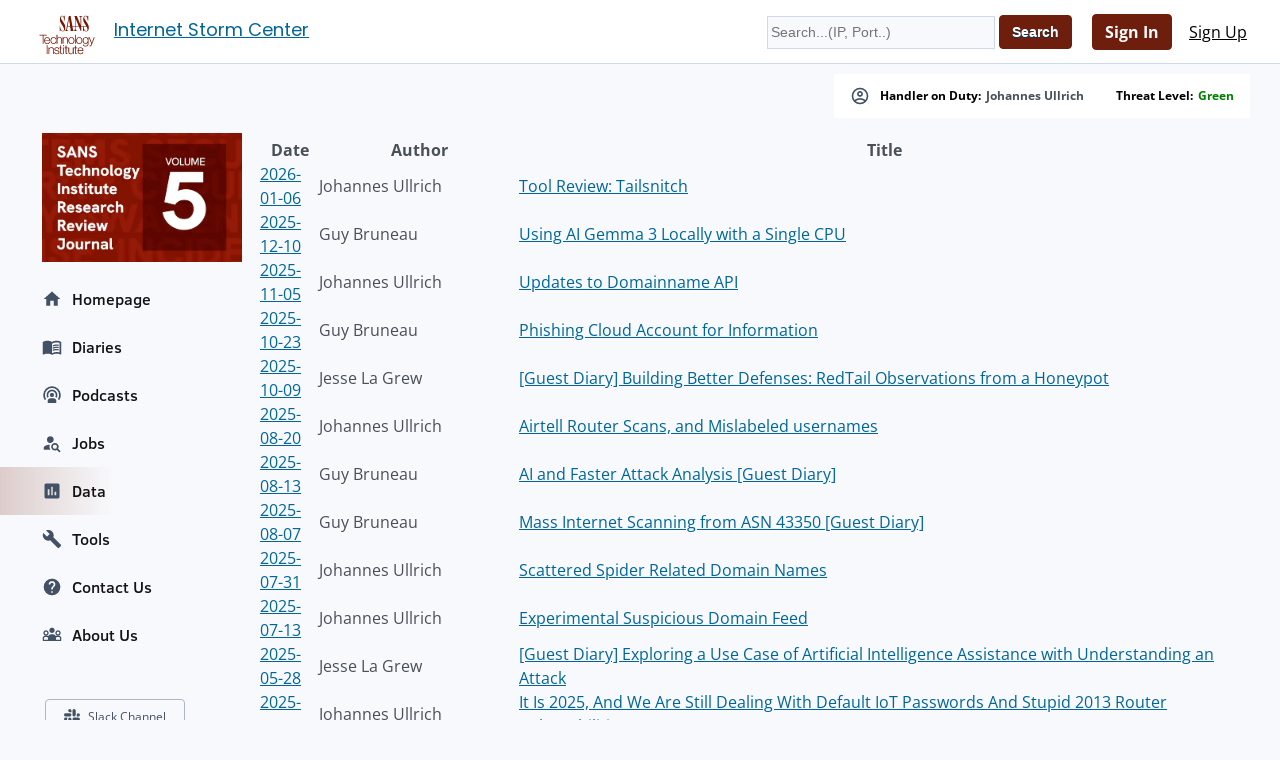

--- FILE ---
content_type: text/html; charset=UTF-8
request_url: https://isc.sans.edu/tag.html?tag=AI
body_size: 19303
content:
<!doctype html><html lang="en"><head><title>Diaries by Keyword - SANS Internet Storm Center</title>
    <meta charset="utf-8">
    <meta name="viewport" content="" />
    <meta property="og:site_name" content="SANS Internet Storm Center" />
    <meta property="og:locale" content="en_US" />
    <meta property="og:type" content="website" />
    <meta property="og:url" content="https://isc.sans.edu/tag.html" />
    <meta property="og:title" content="Diaries by Keyword - SANS Internet Storm Center" />
    <meta property="og:image" content="https://isc.sans.edu/images/logos/isc/large.png" />
    <meta property="twitter:site" content="@sans_isc" />
    <meta property="twitter:creator" content="@sans_isc" />
    <meta property="twitter:card" content="summary_large_image" />
    <meta property="twitter:image" content="https://isc.sans.edu/images/logos/isc/large.png" >
    <meta property="twitter:image:alt" content="SANS Internet Storm Center" />
    <meta property="twitter:title" content="Diaries by Keyword - SANS Internet Storm Center" />

    <meta name="description" content="SANS Internet Storm Center - A global cooperative cyber threat &sol; internet security monitor and alert system&period; Featuring daily handler diaries with summarizing and analyzing new threats to networks and internet security events&period;">
    <meta property="og:description" content="SANS Internet Storm Center - A global cooperative cyber threat / internet security monitor and alert system. Featuring daily handler diaries with summarizing and analyzing new threats to networks and internet security events.">
    <meta name="AUTHOR" content="SANS Internet Storm Center"/>
    <meta name="KEYWORDS" content="isc&comma; sans&comma; internet&comma; security&comma; threat&comma; worm&comma; virus&comma; phishing&comma; hacking&comma; vulnerability&comma; podcast"/>
    <meta name="viewport" content="width=device-width, initial-scale=1">
    <link rel="shortcut icon" href="/iscfavicon.ico" />
    <link rel="apple-touch-icon" sizes="180x180" href="/apple-touch-icon.png">
    <link rel="icon" type="image/png" sizes="32x32" href="/favicon-32x32.png">
    <link rel="icon" type="image/png" sizes="16x16" href="/favicon-16x16.png">
    <link rel="manifest" href="/site.webmanifest">
    <link rel="canonical" href="https://isc.sans.edu/tag.html" />
    <link type="text/css" rel="stylesheet" href="/css/screen.css" />
    <link type="text/css" rel="stylesheet" href="/css/msft.css" />
    <link type="text/css" rel="stylesheet" href="/css/fontawesome.css" />
    <!--<link type="text/css" rel="stylesheet" href="/3p/highlight/default.min.css" />-->
    <link type="text/css" rel="stylesheet" href="/css/v3.css" />
    <link rel="stylesheet" type="text/css" href="/css/bootstrap-modal/bootstrap-modal.min.css"/>
    

<script type="text/javascript" src="/js/jquery-3.7.0.min.js"></script>
<script language="javascript" type="text/javascript" src="https://isc.sans.edu/js/count.js"></script>
<script src="/js/bootstrap-modal/bootstrap.min.js"></script>
<script type="application/ld+json">
{
	"@context": "https://schema.org",
	"@type": "Organization",
	"name": "SANS Internet Storm Center",
	"url":   "https://isc.sans.edu/",
	"logo": "https://isc.sans.edu/images/logos/isc/large.png",
	"email": "handlers@isc.sans.edu",
	"address": {
		   "streetAddress": "8120 Woodmont Avenue, Suite 310",
		   "addressLocality": "Bethesda",
		   "addressRegion": "Maryland",
		   "addressCountry": "USA",
		   "postalCode": "20814"
        },
 	"sameAs": [
	          "https://twitter.com/sans_isc"
		  ]
}
</script>
<!-- this is not the comment you are looking for 4ccca535e377e5 -->
</head>
<body class="isc">
    <div id="container" class="isc-container">
    <header id="isc-header">
        <div class="eupopup eupopup-top"></div>
        <h1>
            <a href="/" aria-label="Index Page">
                <svg width="80" height="70" viewBox="0 45 125 125" fill="none" xmlns="http://www.w3.org/2000/svg" baseProfile="tiny" overflow="visible">
<path fill="#7A1502" d="M81.5 105.6h1.4v16.1h-1.4zm-8.2-15.2h31.8v1H73.3z"/><path fill="#FFF" d="M0 0h125v125H0z"/><path fill="#7A1502" d="M18.9 78.6h12.8v1.3H26v14.8h-1.5V79.9h-5.6z"/><path fill="none" d="M32.4 83.9c-2.3 0-3.6 2-3.8 4.2h7.5c-.1-2.2-1.4-4.2-3.7-4.2zm43.3 0c-2.7 0-4.1 2.5-4.1 5s1.4 5 4.1 5 4.1-2.5 4.1-5-1.3-5-4.1-5z"/><path fill="#7A1502" d="M32.4 82.7c-3.7 0-5.3 3.1-5.3 6.2 0 3.3 1.6 6.2 5.3 6.2 2.9 0 4.5-1.5 5.1-4.2H36c-.5 1.8-1.6 3-3.7 3-2.7 0-3.8-2.5-3.8-4.6h9c.1-3.3-1.4-6.6-5.1-6.6zm-3.9 5.4c.2-2.1 1.5-4.2 3.8-4.2s3.6 2 3.7 4.2h-7.5zm15.4-4.2c1.9 0 2.9 1.1 3.3 2.8h1.4c-.3-2.7-2.2-4-4.7-4-3.6 0-5.5 2.8-5.5 6.2 0 3.3 1.9 6.2 5.5 6.2 2.6 0 4.4-1.7 4.8-4.5h-1.4c-.2 1.9-1.6 3.3-3.4 3.3-2.7 0-4.1-2.5-4.1-5s1.3-5 4.1-5zm5.4-5.3v16.1h1.4v-6.8c0-2.3 1.4-4 3.7-4 2.3 0 3 1.5 3 3.5v7.3h1.4v-7.5c0-2.8-1-4.5-4.3-4.5-1.6 0-3.2.9-3.7 2.3v-6.5h-1.5zM60 83.1v11.6h1.4v-6.8c0-2.3 1.4-4 3.7-4 2.3 0 3 1.5 3 3.5v7.3h1.4v-7.5c0-2.8-1-4.5-4.3-4.5-1.6 0-3.2.9-3.7 2.3v-2H60zm15.7-.4c-3.6 0-5.5 2.8-5.5 6.2 0 3.3 1.9 6.2 5.5 6.2s5.5-2.8 5.5-6.2c0-3.3-1.9-6.2-5.5-6.2zm0 11.2c-2.7 0-4.1-2.5-4.1-5s1.4-5 4.1-5 4.1 2.5 4.1 5-1.3 5-4.1 5zM82 78.6h1.4v16.1H82z"/><path fill="none" d="M101.1 83.9c-2.7 0-3.8 2.4-3.8 4.8 0 2.3 1.2 4.6 3.8 4.6 2.5 0 3.7-2.3 3.7-4.6.1-2.2-1-4.8-3.7-4.8zm-7.3 5c0-2.5-1.4-5-4.1-5-2.7 0-4.1 2.5-4.1 5s1.4 5 4.1 5c2.8 0 4.1-2.5 4.1-5z"/><path fill="#7A1502" d="M95.2 88.9c0-3.3-1.9-6.2-5.5-6.2s-5.5 2.8-5.5 6.2c0 3.3 1.9 6.2 5.5 6.2s5.5-2.9 5.5-6.2zm-9.6 0c0-2.5 1.4-5 4.1-5 2.7 0 4.1 2.5 4.1 5s-1.4 5-4.1 5c-2.7 0-4.1-2.5-4.1-5zm15.5 9.3c-1.6 0-3.1-.6-3.4-2.3h-1.4c.2 2.5 2.5 3.5 4.8 3.5 3.8 0 5.1-2.1 5.2-5.6V83.1h-1.4v2c-.6-1.3-2-2.3-3.7-2.3-3.4 0-5.3 2.7-5.3 5.9 0 3.3 1.5 6 5.3 6 1.7 0 3-1 3.7-2.4v1.6c0 2.7-1.2 4.3-3.8 4.3zm0-4.8c-2.6 0-3.8-2.3-3.8-4.6 0-2.4 1.1-4.8 3.8-4.8 2.7 0 3.7 2.5 3.7 4.8.1 2.3-1.2 4.6-3.7 4.6zm11-.4-3.8-9.9h-1.5l4.6 11.6-.5 1.3c-.5 1.1-.8 1.8-2 1.8-.3 0-.6 0-1-.1v1.2c.2.1.5.1 1.1.1 1.8 0 2.3-.6 3.1-2.5l5.1-13.4h-1.4l-3.7 9.9zm-80.6 3.8H33v16.1h-1.5zm3.3 4.4v11.6h1.4V106c0-2.3 1.4-4 3.7-4 2.3 0 3 1.5 3 3.5v7.3h1.4v-7.5c0-2.8-1-4.5-4.3-4.5-1.6 0-3.2.9-3.7 2.3v-2h-1.5zM49.7 112c-1.9 0-3.3-1-3.4-2.9h-1.4c.2 2.8 2.1 4.1 4.8 4.1 2.2 0 4.7-1 4.7-3.5 0-2-1.7-3-3.3-3.2l-1.9-.4c-1-.2-2.4-.7-2.4-2 0-1.5 1.5-2 2.8-2 1.6 0 3 .8 3 2.5H54c-.1-2.5-1.9-3.7-4.3-3.7-2.1 0-4.4.9-4.4 3.3 0 2 1.4 2.6 3.2 3.1l1.8.4c1.3.3 2.5.8 2.5 2.1.1 1.6-1.7 2.2-3.1 2.2zm7.6-14.2h-1.4v3.5h-2v1.2h2v8c0 2 .6 2.6 2.5 2.6h1.3v-1.2c-.4 0-.8.1-1.2.1-1-.1-1.2-.6-1.2-1.5v-7.8h2.4v-1.2h-2.4v-3.7zm3.5 15.1h1.4v-11.6h-1.4v11.6zm0-13.8h1.4v-2.3h-1.4v2.3z"/><path fill="none" d="M69 63.4h4.5l-2.2-13.7zm23 38.7c-2.3 0-3.6 2-3.8 4.2h7.5c-.1-2.2-1.4-4.2-3.7-4.2z"/><path fill="#7A1502" d="M69.2 102.4v-1.2h-2.4v-3.5h-1.4v3.5h-2v1.2h2v8c0 2 .6 2.6 2.5 2.6h1.3v-1.2c-.4 0-.8.1-1.2.1-1-.1-1.1-.6-1.1-1.5v-7.8h2.3zm10.5 10.5v-11.6h-1.4v6.1c0 2.4-1.1 4.7-3.5 4.7-2.3 0-3-1.1-3.1-3.2v-7.6h-1.4v7.6c0 2.7 1.1 4.4 4.1 4.4 1.7 0 3.3-.9 4-2.4v2.1h1.3zm6.4-10.5v-1.2h-2.4v-3.5h-1.4v3.5h-2v1.2h2v8c0 2 .6 2.6 2.5 2.6h1.3v-1.2c-.4 0-.8.1-1.2.1-1-.1-1.2-.6-1.2-1.5v-7.8h2.4zm5.9-1.5c-3.7 0-5.3 3.1-5.3 6.2 0 3.3 1.6 6.2 5.3 6.2 2.9 0 4.5-1.5 5.1-4.2h-1.4c-.5 1.8-1.6 3-3.7 3-2.7 0-3.8-2.5-3.8-4.6h9c0-3.3-1.5-6.6-5.2-6.6zm-3.9 5.4c.2-2.1 1.5-4.2 3.8-4.2s3.6 2 3.7 4.2h-7.5zM60.2 71.7c-1.3 0-2.4-.9-3.3-2.6-.9-1.7-1.4-4-1.5-6.8h-.7v10h.7l1-1.9c.6.7 1.3 1.3 1.9 1.6.6.3 1.3.5 2.1.5 1.3 0 2.4-.6 3.3-1.9.8-1.3 1.2-2.9 1.2-5 0-1.4-.3-2.8-.8-4.3-.6-1.5-1.6-3.3-3.1-5.6-.4-.5-.9-1.3-1.5-2.2-1.8-2.5-2.6-4.3-2.6-5.5 0-.8.2-1.5.6-2 .4-.5.9-.7 1.6-.7 1 0 1.9.7 2.6 2.2.7 1.5 1.2 3.5 1.4 6.1h.7v-9h-.7l-.8 1.8c-.4-.6-.9-1-1.5-1.4s-1.1-.5-1.7-.5c-1.2 0-2.1.6-2.9 1.7-.8 1.1-1.1 2.6-1.1 4.5 0 1.5.2 3 .7 4.4.5 1.4 1.6 3.3 3.2 5.8 1.3 2 2.3 3.6 2.8 4.9.6 1.3.8 2.4.8 3.3 0 .8-.2 1.5-.6 2-.6.3-1.1.6-1.8.6zm19.7-.5h-1l-4.6-26.4h-3.2l-4.2 22.6c0 .1 0 .2-.1.3-.4 2.1-1.2 3.3-2.3 3.5v.8h5.6v-.8c-.8 0-1.3-.2-1.6-.4-.3-.2-.5-.7-.5-1.2V69c0-.2 0-.4.1-.7l.6-3.9h4.9l1.1 6.9h-1.9v.7h7l.1-.8zM69 63.4l2.3-13.7 2.2 13.7H69zm12.5 6.9c-.3.5-.8.8-1.6.9v.8H86v-.8c-1.1-.1-1.8-.4-2.3-1-.4-.6-.6-1.6-.6-3.1V49.5L92.4 72h.8V48.8c0-1.3.1-2.1.4-2.5.3-.4.8-.6 1.5-.6h.1v-.8h-5.7v.8c.9 0 1.5.3 1.9.8.4.6.6 1.4.6 2.7v12.1l-6.6-16.4h-5.2v.8H82v21.7c0 1.5-.2 2.5-.5 2.9zm21.3-14.7c-.4-.5-.9-1.3-1.5-2.2-1.8-2.5-2.6-4.3-2.6-5.5 0-.8.2-1.5.6-2 .4-.5.9-.7 1.6-.7 1 0 1.9.7 2.6 2.2.7 1.5 1.2 3.5 1.4 6.1h.7v-9h-.7l-.8 1.8c-.4-.6-.9-1-1.5-1.4-.6-.3-1.1-.5-1.7-.5-1.2 0-2.1.6-2.9 1.7-.8 1.1-1.1 2.6-1.1 4.5 0 1.5.2 3 .7 4.4.5 1.4 1.6 3.3 3.2 5.8 1.3 2 2.3 3.6 2.8 4.9.6 1.3.8 2.4.8 3.3 0 .8-.2 1.5-.6 2-.4.5-1 .8-1.7.8-1.3 0-2.4-.9-3.3-2.6-.9-1.7-1.4-4-1.5-6.8h-.7v10h.7l1-1.9c.6.7 1.3 1.3 1.9 1.6.6.3 1.3.5 2.1.5 1.3 0 2.4-.6 3.3-1.9.8-1.3 1.2-2.9 1.2-5 0-1.4-.3-2.8-.8-4.3-.6-1.7-1.7-3.5-3.2-5.8z"/><path fill="#7A1502" d="M73.8 63.4h31.9v.9H73.8z"/>
</svg>



</a>
            <span id="pagetitle">            <a href="/">Internet Storm Center</a></span>
        </h1>
        <div class="isc-signin">
            <form id="headerSearch" name="searchform" action="/search.html" method="get">
                <input type="text" name="q" placeholder="Search...(IP, Port..)" />
                <input type="hidden" id="token" name="token" value="58b2c5a22c2e2a2bdd197b37ed08a350474b4373" />
<input class="btn btn-primary" type="submit" name="Search" value="Search">
            </form>
        
    
            <div id="smallHeaderLogin">
                <a class="btn btn-primary" href="/login.html">Sign In</a>
                <a class="btn" href="/register.html">Sign Up</a>
                <a href="#navigation"></a>
            </div>
	    
    </header>
	    <div id="content">
		    <div class="wrapper">
		        <div class="isc-alerts">
	            
		        



		            <div>
		                <svg style="width:20px;height:20px" viewBox="0 0 24 24">
                            <path fill="currentColor" d="M12,2A10,10 0 0,0 2,12A10,10 0 0,0 12,22A10,10 0 0,0 22,12A10,10 0 0,0 12,2M7.07,18.28C7.5,17.38 10.12,16.5 12,16.5C13.88,16.5 16.5,17.38 16.93,18.28C15.57,19.36 13.86,20 12,20C10.14,20 8.43,19.36 7.07,18.28M18.36,16.83C16.93,15.09 13.46,14.5 12,14.5C10.54,14.5 7.07,15.09 5.64,16.83C4.62,15.5 4,13.82 4,12C4,7.59 7.59,4 12,4C16.41,4 20,7.59 20,12C20,13.82 19.38,15.5 18.36,16.83M12,6C10.06,6 8.5,7.56 8.5,9.5C8.5,11.44 10.06,13 12,13C13.94,13 15.5,11.44 15.5,9.5C15.5,7.56 13.94,6 12,6M12,11A1.5,1.5 0 0,1 10.5,9.5A1.5,1.5 0 0,1 12,8A1.5,1.5 0 0,1 13.5,9.5A1.5,1.5 0 0,1 12,11Z" />
                        </svg>
		                Handler on Duty: <a title="Johannes Ullrich" href="/handler_list.html#johannes-ullrich">Johannes Ullrich</a>
                    </div>
                    <div>Threat Level: <a href="/infocon.html" style="text-transform: capitalize; color: green">green</a></div>
                </div>
		    <div class="main-content">    <table aria-label="diaries by keyword">
    <thead>
    <tr>
        <th>Date</th>
        <th>Author</th>
        <th>Title</th>
    </tr>
    </thead>
    <tbody>
    <tr><td><a href="diary.html?date=2026-01-06">2026-01-06</a></td><td>Johannes Ullrich</td><td><a href="diary.html?storyid=32602">Tool Review: Tailsnitch</a></td></tr><tr><td><a href="diary.html?date=2025-12-10">2025-12-10</a></td><td>Guy Bruneau</td><td><a href="diary.html?storyid=32556">Using AI Gemma 3 Locally with a Single CPU </a></td></tr><tr><td><a href="diary.html?date=2025-11-05">2025-11-05</a></td><td>Johannes Ullrich</td><td><a href="diary.html?storyid=32452">Updates to Domainname API</a></td></tr><tr><td><a href="diary.html?date=2025-10-23">2025-10-23</a></td><td>Guy Bruneau</td><td><a href="diary.html?storyid=32416">Phishing Cloud Account for Information</a></td></tr><tr><td><a href="diary.html?date=2025-10-09">2025-10-09</a></td><td>Jesse La Grew</td><td><a href="diary.html?storyid=32312">[Guest Diary] Building Better Defenses: RedTail Observations from a Honeypot</a></td></tr><tr><td><a href="diary.html?date=2025-08-20">2025-08-20</a></td><td>Johannes Ullrich</td><td><a href="diary.html?storyid=32216">Airtell Router Scans, and Mislabeled usernames</a></td></tr><tr><td><a href="diary.html?date=2025-08-13">2025-08-13</a></td><td>Guy Bruneau</td><td><a href="diary.html?storyid=32198">AI and Faster Attack Analysis [Guest Diary]</a></td></tr><tr><td><a href="diary.html?date=2025-08-07">2025-08-07</a></td><td>Guy Bruneau</td><td><a href="diary.html?storyid=32180">Mass Internet Scanning from ASN 43350 [Guest Diary]</a></td></tr><tr><td><a href="diary.html?date=2025-07-31">2025-07-31</a></td><td>Johannes Ullrich</td><td><a href="diary.html?storyid=32162">Scattered Spider Related Domain Names</a></td></tr><tr><td><a href="diary.html?date=2025-07-13">2025-07-13</a></td><td>Johannes Ullrich</td><td><a href="diary.html?storyid=32102">Experimental Suspicious Domain Feed</a></td></tr><tr><td><a href="diary.html?date=2025-05-28">2025-05-28</a></td><td>Jesse La Grew</td><td><a href="diary.html?storyid=31980">[Guest Diary] Exploring a Use Case of Artificial Intelligence Assistance with Understanding an Attack</a></td></tr><tr><td><a href="diary.html?date=2025-05-12">2025-05-12</a></td><td>Johannes Ullrich</td><td><a href="diary.html?storyid=31940">It Is 2025, And We Are Still Dealing With Default IoT Passwords And Stupid 2013 Router Vulnerabilities</a></td></tr><tr><td><a href="diary.html?date=2025-05-05">2025-05-05</a></td><td>Johannes Ullrich</td><td><a href="diary.html?storyid=31920">"Mirai" Now Exploits Samsung MagicINFO CMS (CVE-2024-7399)</a></td></tr><tr><td><a href="diary.html?date=2025-04-16">2025-04-16</a></td><td>Guy Bruneau</td><td><a href="diary.html?storyid=31868">RedTail, Remnux and Malware Management [Guest Diary]</a></td></tr><tr><td><a href="diary.html?date=2025-03-27">2025-03-27</a></td><td>Johannes Ullrich</td><td><a href="diary.html?storyid=31806">Sitecore "thumbnailsaccesstoken" Deserialization Scans (and some new reports) CVE-2025-27218</a></td></tr><tr><td><a href="diary.html?date=2025-02-17">2025-02-17</a></td><td>Russ McRee</td><td><a href="diary.html?storyid=31692">ModelScan - Protection Against Model Serialization Attacks</a></td></tr><tr><td><a href="diary.html?date=2025-02-05">2025-02-05</a></td><td>Johannes Ullrich</td><td><a href="diary.html?storyid=31654">Phishing via "com-" prefix domains</a></td></tr><tr><td><a href="diary.html?date=2025-01-09">2025-01-09</a></td><td>Guy Bruneau</td><td><a href="diary.html?storyid=31568">Examining Redtail Analyzing a Sophisticated Cryptomining Malware and its Advanced Tactics [Guest Diary]</a></td></tr><tr><td><a href="diary.html?date=2024-12-05">2024-12-05</a></td><td>Jesse La Grew</td><td><a href="diary.html?storyid=31474">[Guest Diary] Business Email Compromise</a></td></tr><tr><td><a href="diary.html?date=2024-09-24">2024-09-24</a></td><td>Johannes Ullrich</td><td><a href="diary.html?storyid=31292">Exploitation of RAISECOM Gateway Devices Vulnerability CVE-2024-7120</a></td></tr><tr><td><a href="diary.html?date=2024-08-22">2024-08-22</a></td><td>Johannes Ullrich</td><td><a href="diary.html?storyid=31196">OpenAI Scans for Honeypots. Artificially Malicious? Action Abuse?</a></td></tr><tr><td><a href="diary.html?date=2024-07-16">2024-07-16</a></td><td>Jan Kopriva</td><td><a href="diary.html?storyid=31084">"Reply-chain phishing" with a twist</a></td></tr><tr><td><a href="diary.html?date=2024-07-08">2024-07-08</a></td><td>Xavier Mertens</td><td><a href="diary.html?storyid=31054">Kunai: Keep an Eye on your Linux Hosts Activity</a></td></tr><tr><td><a href="diary.html?date=2024-06-17">2024-06-17</a></td><td>Xavier Mertens</td><td><a href="diary.html?storyid=31018">New NetSupport Campaign Delivered Through MSIX Packages</a></td></tr><tr><td><a href="diary.html?date=2024-05-22">2024-05-22</a></td><td>Guy Bruneau</td><td><a href="diary.html?storyid=30950">Analysis of ?redtail? File Uploads to ICS Honeypot, a Multi-Architecture Coin Miner [Guest Diary]</a></td></tr><tr><td><a href="diary.html?date=2024-05-08">2024-05-08</a></td><td>Xavier Mertens</td><td><a href="diary.html?storyid=30904">Analyzing Synology Disks on Linux</a></td></tr><tr><td><a href="diary.html?date=2024-04-11">2024-04-11</a></td><td>Yee Ching Tok</td><td><a href="diary.html?storyid=30828">Evolution of Artificial Intelligence Systems and Ensuring Trustworthiness</a></td></tr><tr><td><a href="diary.html?date=2024-03-17">2024-03-17</a></td><td>Guy Bruneau</td><td><a href="diary.html?storyid=30752">Gamified Learning: Using Capture the Flag Challenges to Supplement Cybersecurity Training [Guest Diary]</a></td></tr><tr><td><a href="diary.html?date=2024-03-13">2024-03-13</a></td><td>Xavier Mertens</td><td><a href="diary.html?storyid=30740">Using ChatGPT to Deobfuscate Malicious Scripts</a></td></tr><tr><td><a href="diary.html?date=2024-02-18">2024-02-18</a></td><td>Guy Bruneau</td><td><a href="diary.html?storyid=30658">Mirai-Mirai On The Wall... [Guest Diary]</a></td></tr><tr><td><a href="diary.html?date=2024-02-12">2024-02-12</a></td><td>Johannes Ullrich</td><td><a href="diary.html?storyid=30642">Exploit against Unnamed "Bytevalue" router vulnerability included in Mirai Bot</a></td></tr><tr><td><a href="diary.html?date=2024-02-05">2024-02-05</a></td><td>Jesse La Grew</td><td><a href="diary.html?storyid=30620">Public Information and Email Spam</a></td></tr><tr><td><a href="diary.html?date=2023-12-31">2023-12-31</a></td><td>Tom Webb</td><td><a href="diary.html?storyid=30516">Pi-Hole Pi4 Docker Deployment</a></td></tr><tr><td><a href="diary.html?date=2023-12-27">2023-12-27</a></td><td>Guy Bruneau</td><td><a href="diary.html?storyid=30514">Unveiling the Mirai: Insights into Recent DShield Honeypot Activity [Guest Diary]</a></td></tr><tr><td><a href="diary.html?date=2023-12-23">2023-12-23</a></td><td>Xavier Mertens</td><td><a href="diary.html?storyid=30512">Python Keylogger Using Mailtrap.io</a></td></tr><tr><td><a href="diary.html?date=2023-11-30">2023-11-30</a></td><td>John Bambenek</td><td><a href="diary.html?storyid=30442">Prophetic Post by Intern on CVE-2023-1389 Foreshadows Mirai Botnet Expansion Today</a></td></tr><tr><td><a href="diary.html?date=2023-11-09">2023-11-09</a></td><td>Guy Bruneau</td><td><a href="diary.html?storyid=30390">Routers Targeted for Gafgyt Botnet [Guest Diary]</a></td></tr><tr><td><a href="diary.html?date=2023-11-08">2023-11-08</a></td><td>Xavier Mertens</td><td><a href="diary.html?storyid=30384">Example of Phishing Campaign Project File</a></td></tr><tr><td><a href="diary.html?date=2023-10-18">2023-10-18</a></td><td>Jesse La Grew</td><td><a href="diary.html?storyid=30322">Hiding in Hex</a></td></tr><tr><td><a href="diary.html?date=2023-10-15">2023-10-15</a></td><td>Guy Bruneau</td><td><a href="diary.html?storyid=30312">Domain Name Used as Password Captured by DShield Sensor</a></td></tr><tr><td><a href="diary.html?date=2023-09-29">2023-09-29</a></td><td>Xavier Mertens</td><td><a href="diary.html?storyid=30262">Are You Still Storing Passwords In Plain Text Files?</a></td></tr><tr><td><a href="diary.html?date=2023-07-18">2023-07-18</a></td><td>Johannes Ullrich</td><td><a href="diary.html?storyid=30038">Exploit Attempts for "Stagil navigation for Jira Menus & Themes" CVE-2023-26255 and CVE-2023-26256</a></td></tr><tr><td><a href="diary.html?date=2023-07-13">2023-07-13</a></td><td>Jesse La Grew</td><td><a href="diary.html?storyid=30024">DShield Honeypot Maintenance and Data Retention</a></td></tr><tr><td><a href="diary.html?date=2023-04-04">2023-04-04</a></td><td>Johannes Ullrich</td><td><a href="diary.html?storyid=29712">Analyzing the efile.com Malware "efail"</a></td></tr><tr><td><a href="diary.html?date=2023-03-12">2023-03-12</a></td><td>Guy Bruneau</td><td><a href="diary.html?storyid=29626">AsynRAT Trojan - Bill Payment (Pago de la factura)</a></td></tr><tr><td><a href="diary.html?date=2023-03-11">2023-03-11</a></td><td>Xavier Mertens</td><td><a href="diary.html?storyid=29624">Overview of a Mirai Payload Generator</a></td></tr><tr><td><a href="diary.html?date=2023-02-18">2023-02-18</a></td><td>Guy Bruneau</td><td><a href="diary.html?storyid=29560">Spear Phishing Handlers for Username/Password</a></td></tr><tr><td><a href="diary.html?date=2023-02-15">2023-02-15</a></td><td>Rob VandenBrink</td><td><a href="diary.html?storyid=29552">DNS Recon Redux - Zone Transfers (plus a time machine) for When You Can't do a Zone Transfer</a></td></tr><tr><td><a href="diary.html?date=2023-01-05">2023-01-05</a></td><td>Brad Duncan</td><td><a href="diary.html?storyid=29404">More Brazil malspam pushing Astaroth (Guildma) in January 2023</a></td></tr><tr><td><a href="diary.html?date=2022-12-30">2022-12-30</a></td><td>Jan Kopriva</td><td><a href="diary.html?storyid=29384">SPF and DMARC use on GOV domains in different ccTLDs</a></td></tr><tr><td><a href="diary.html?date=2022-11-28">2022-11-28</a></td><td>Johannes Ullrich</td><td><a href="diary.html?storyid=29276">Ukraine Themed Twitter Spam Pushing iOS Scareware</a></td></tr><tr><td><a href="diary.html?date=2022-10-07">2022-10-07</a></td><td>Xavier Mertens</td><td><a href="diary.html?storyid=29122">Powershell Backdoor with DGA Capability</a></td></tr><tr><td><a href="diary.html?date=2022-09-21">2022-09-21</a></td><td>Xavier Mertens</td><td><a href="diary.html?storyid=29074">Phishing Campaigns Use Free Online Resources</a></td></tr><tr><td><a href="diary.html?date=2022-09-19">2022-09-19</a></td><td>Russ McRee</td><td><a href="diary.html?storyid=29066">Chainsaw: Hunt, search, and extract event log records</a></td></tr><tr><td><a href="diary.html?date=2022-09-18">2022-09-18</a></td><td>Didier Stevens</td><td><a href="diary.html?storyid=29060">Video: Grep & Tail -f With Notepad++</a></td></tr><tr><td><a href="diary.html?date=2022-09-05">2022-09-05</a></td><td>Didier Stevens</td><td><a href="diary.html?storyid=29018">Quickie: Grep & Tail -f With Notepad++</a></td></tr><tr><td><a href="diary.html?date=2022-08-13">2022-08-13</a></td><td>Guy Bruneau</td><td><a href="diary.html?storyid=28938">Phishing HTML Attachment as Voicemail Audio Transcription</a></td></tr><tr><td><a href="diary.html?date=2022-06-21">2022-06-21</a></td><td>Johannes Ullrich</td><td><a href="diary.html?storyid=28770">Experimental New Domain / Domain Age API</a></td></tr><tr><td><a href="diary.html?date=2022-05-13">2022-05-13</a></td><td>Johannes Ullrich</td><td><a href="diary.html?storyid=28644">From 0-Day to Mirai: 7 days of BIG-IP Exploits</a></td></tr><tr><td><a href="diary.html?date=2022-05-07">2022-05-07</a></td><td>Guy Bruneau</td><td><a href="diary.html?storyid=28622">Phishing PDF Received in my ISC Mailbox</a></td></tr><tr><td><a href="diary.html?date=2022-05-05">2022-05-05</a></td><td>Brad Duncan</td><td><a href="diary.html?storyid=28616">Password-protected Excel spreadsheet pushes Remcos RAT</a></td></tr><tr><td><a href="diary.html?date=2022-04-13">2022-04-13</a></td><td>Jan Kopriva</td><td><a href="diary.html?storyid=28546">How is Ukrainian internet holding up during the Russian invasion?</a></td></tr><tr><td><a href="diary.html?date=2022-03-29">2022-03-29</a></td><td>Johannes Ullrich</td><td><a href="diary.html?storyid=28492">More Fake/Typosquatting Twitter Accounts Asking for Ukraine Crytocurrency Donations</a></td></tr><tr><td><a href="diary.html?date=2022-03-22">2022-03-22</a></td><td>Johannes Ullrich</td><td><a href="diary.html?storyid=28466">Statement by President Biden: What you need to do (or not do)</a></td></tr><tr><td><a href="diary.html?date=2022-03-07">2022-03-07</a></td><td>Johannes Ullrich</td><td><a href="diary.html?storyid=28412">No Bitcoin - No Problem: Follow Up to Last Weeks Donation Scam</a></td></tr><tr><td><a href="diary.html?date=2022-03-04">2022-03-04</a></td><td>Johannes Ullrich</td><td><a href="diary.html?storyid=28404">Scam E-Mail Impersonating Red Cross</a></td></tr><tr><td><a href="diary.html?date=2022-03-02">2022-03-02</a></td><td>Johannes Ullrich</td><td><a href="diary.html?storyid=28396">The More Often Something is Repeated, the More True It Becomes: Dealing with Social Media</a></td></tr><tr><td><a href="diary.html?date=2022-02-24">2022-02-24</a></td><td>Xavier Mertens</td><td><a href="diary.html?storyid=28376">Ukraine & Russia Situation From a Domain Names Perspective </a></td></tr><tr><td><a href="diary.html?date=2022-02-10">2022-02-10</a></td><td>Johannes Ullrich</td><td><a href="diary.html?storyid=28324">Zyxel Network Storage Devices Hunted By Mirai Variant</a></td></tr><tr><td><a href="diary.html?date=2021-11-26">2021-11-26</a></td><td>Guy Bruneau</td><td><a href="diary.html?storyid=28072">Searching for Exposed ASUS Routers Vulnerable to CVE-2021-20090</a></td></tr><tr><td><a href="diary.html?date=2021-11-14">2021-11-14</a></td><td>Didier Stevens</td><td><a href="diary.html?storyid=28034">External Email System FBI Compromised: Sending Out Fake Warnings</a></td></tr><tr><td><a href="diary.html?date=2021-10-26">2021-10-26</a></td><td>Yee Ching Tok</td><td><a href="diary.html?storyid=27974">Hunting for Phishing Sites Masquerading as Outlook Web Access</a></td></tr><tr><td><a href="diary.html?date=2021-10-22">2021-10-22</a></td><td>Brad Duncan</td><td><a href="diary.html?storyid=27960">October 2021 Contest: Forensic Challenge</a></td></tr><tr><td><a href="diary.html?date=2021-09-02">2021-09-02</a></td><td>Xavier Mertens</td><td><a href="diary.html?storyid=27808">Attackers Will Always Abuse Major Events in our Lifes</a></td></tr><tr><td><a href="diary.html?date=2021-07-24">2021-07-24</a></td><td>Bojan Zdrnja</td><td><a href="diary.html?storyid=27668">Active Directory Certificate Services (ADCS - PKI) domain admin vulnerability</a></td></tr><tr><td><a href="diary.html?date=2021-06-15">2021-06-15</a></td><td>Johannes Ullrich</td><td><a href="diary.html?storyid=27528">Multi Perimeter Device Exploit Mirai Version Hunting For Sonicwall, DLink, Cisco and more</a></td></tr><tr><td><a href="diary.html?date=2021-05-29">2021-05-29</a></td><td>Guy Bruneau</td><td><a href="diary.html?storyid=27472">Spear-phishing Email Targeting Outlook Mail Clients </a></td></tr><tr><td><a href="diary.html?date=2021-05-22">2021-05-22</a></td><td>Xavier Mertens</td><td><a href="diary.html?storyid=27446">"Serverless" Phishing Campaign</a></td></tr><tr><td><a href="diary.html?date=2021-04-22">2021-04-22</a></td><td>Xavier Mertens</td><td><a href="diary.html?storyid=27340">How Safe Are Your Docker Images?</a></td></tr><tr><td><a href="diary.html?date=2021-03-05">2021-03-05</a></td><td>Xavier Mertens</td><td><a href="diary.html?storyid=27170">Spam Farm Spotted in the Wild</a></td></tr><tr><td><a href="diary.html?date=2021-02-26">2021-02-26</a></td><td>Guy Bruneau</td><td><a href="diary.html?storyid=27144">Pretending to be an Outlook Version Update</a></td></tr><tr><td><a href="diary.html?date=2021-02-10">2021-02-10</a></td><td>Brad Duncan</td><td><a href="diary.html?storyid=27082">Phishing message to the ISC handlers email distro</a></td></tr><tr><td><a href="diary.html?date=2020-11-18">2020-11-18</a></td><td>Xavier Mertens</td><td><a href="diary.html?storyid=26804">When Security Controls Lead to Security Issues</a></td></tr><tr><td><a href="diary.html?date=2020-10-31">2020-10-31</a></td><td>Didier Stevens</td><td><a href="diary.html?storyid=26722">More File Selection Gaffes</a></td></tr><tr><td><a href="diary.html?date=2020-10-24">2020-10-24</a></td><td>Guy Bruneau</td><td><a href="diary.html?storyid=26718">An Alternative to Shodan, Censys with User-Agent CensysInspect/1.1</a></td></tr><tr><td><a href="diary.html?date=2020-10-22">2020-10-22</a></td><td>Jan Kopriva</td><td><a href="diary.html?storyid=26710">BazarLoader phishing lures: plan a Halloween party, get a bonus and be fired in the same afternoon</a></td></tr><tr><td><a href="diary.html?date=2020-10-20">2020-10-20</a></td><td>Xavier Mertens</td><td><a href="diary.html?storyid=26698">Mirai-alike Python Scanner</a></td></tr><tr><td><a href="diary.html?date=2020-10-09">2020-10-09</a></td><td>Jan Kopriva</td><td><a href="diary.html?storyid=26660">Phishing kits as far as the eye can see</a></td></tr><tr><td><a href="diary.html?date=2020-10-03">2020-10-03</a></td><td>Guy Bruneau</td><td><a href="diary.html?storyid=26638">Scanning for SOHO Routers</a></td></tr><tr><td><a href="diary.html?date=2020-09-21">2020-09-21</a></td><td>Jan Kopriva</td><td><a href="diary.html?storyid=26586">Slightly broken overlay phishing</a></td></tr><tr><td><a href="diary.html?date=2020-09-17">2020-09-17</a></td><td>Xavier Mertens</td><td><a href="diary.html?storyid=26576">Suspicious Endpoint Containment with OSSEC</a></td></tr><tr><td><a href="diary.html?date=2020-09-16">2020-09-16</a></td><td>Johannes Ullrich</td><td><a href="diary.html?storyid=26572">Do Vulnerabilities Ever Get Old? Recent "Mirai" Variant Scanning for 20 Year Old Amanda Version?</a></td></tr><tr><td><a href="diary.html?date=2020-08-20">2020-08-20</a></td><td>Rob VandenBrink</td><td><a href="diary.html?storyid=26484">Office 365 Mail Forwarding Rules (and other Mail Rules too)</a></td></tr><tr><td><a href="diary.html?date=2020-06-18">2020-06-18</a></td><td>Jan Kopriva</td><td><a href="diary.html?storyid=26254">Broken phishing accidentally exploiting Outlook zero-day</a></td></tr><tr><td><a href="diary.html?date=2020-06-16">2020-06-16</a></td><td>Xavier Mertens</td><td><a href="diary.html?storyid=26244">Sextortion to The Next Level</a></td></tr><tr><td><a href="diary.html?date=2020-06-13">2020-06-13</a></td><td>Guy Bruneau</td><td><a href="diary.html?storyid=26234">Mirai Botnet Activity</a></td></tr><tr><td><a href="diary.html?date=2020-05-27">2020-05-27</a></td><td>Jan Kopriva</td><td><a href="diary.html?storyid=26174">Frankenstein's phishing using Google Cloud Storage</a></td></tr><tr><td><a href="diary.html?date=2020-04-30">2020-04-30</a></td><td>Xavier Mertens</td><td><a href="diary.html?storyid=26070">Collecting IOCs from IMAP Folder</a></td></tr><tr><td><a href="diary.html?date=2020-04-18">2020-04-18</a></td><td>Guy Bruneau</td><td><a href="diary.html?storyid=26036">Maldoc Falsely Represented as DOCX Invoice Redirecting to Fake Apple Store</a></td></tr><tr><td><a href="diary.html?date=2020-04-17">2020-04-17</a></td><td>Xavier Mertens</td><td><a href="diary.html?storyid=26030">Weaponized RTF Document Generator & Mailer in PowerShell</a></td></tr><tr><td><a href="diary.html?date=2020-04-13">2020-04-13</a></td><td>Jan Kopriva</td><td><a href="diary.html?storyid=26018">Look at the same phishing campaign 3 months apart</a></td></tr><tr><td><a href="diary.html?date=2020-03-28">2020-03-28</a></td><td>Didier Stevens</td><td><a href="diary.html?storyid=25958">Covid19 Domain Classifier</a></td></tr><tr><td><a href="diary.html?date=2020-03-27">2020-03-27</a></td><td>Johannes Ullrich</td><td><a href="diary.html?storyid=25956">Help us classify Covid19 related domains https://isc.sans.edu/covidclassifier.html (login required)</a></td></tr><tr><td><a href="diary.html?date=2020-03-22">2020-03-22</a></td><td>Didier Stevens</td><td><a href="diary.html?storyid=25930">More COVID-19 Themed Malware</a></td></tr><tr><td><a href="diary.html?date=2020-02-27">2020-02-27</a></td><td>Xavier Mertens</td><td><a href="diary.html?storyid=25842">Offensive Tools Are For Blue Teams Too</a></td></tr><tr><td><a href="diary.html?date=2020-02-10">2020-02-10</a></td><td>Jan Kopriva</td><td><a href="diary.html?storyid=25786">Current PayPal phishing campaign or "give me all your personal information"</a></td></tr><tr><td><a href="diary.html?date=2020-02-03">2020-02-03</a></td><td>Jan Kopriva</td><td><a href="diary.html?storyid=25768">Analysis of a triple-encrypted AZORult downloader</a></td></tr><tr><td><a href="diary.html?date=2020-01-16">2020-01-16</a></td><td>Jan Kopriva</td><td><a href="diary.html?storyid=25718">Picks of 2019 malware - the large, the small and the one full of null bytes</a></td></tr><tr><td><a href="diary.html?date=2019-12-15">2019-12-15</a></td><td>Didier Stevens</td><td><a href="diary.html?storyid=25610">VirusTotal Email Submissions</a></td></tr><tr><td><a href="diary.html?date=2019-12-06">2019-12-06</a></td><td>Jan Kopriva</td><td><a href="diary.html?storyid=25580">Phishing with a self-contained credentials-stealing webpage</a></td></tr><tr><td><a href="diary.html?date=2019-12-05">2019-12-05</a></td><td>Jan Kopriva</td><td><a href="diary.html?storyid=25576">E-mail from Agent Tesla</a></td></tr><tr><td><a href="diary.html?date=2019-12-04">2019-12-04</a></td><td>Jan Kopriva</td><td><a href="diary.html?storyid=25572">Analysis of a strangely poetic malware</a></td></tr><tr><td><a href="diary.html?date=2019-11-26">2019-11-26</a></td><td>Jan Kopriva</td><td><a href="diary.html?storyid=25552">Lessons learned from playing a willing phish</a></td></tr><tr><td><a href="diary.html?date=2019-11-22">2019-11-22</a></td><td>Xavier Mertens</td><td><a href="diary.html?storyid=25538">Abusing Web Filters Misconfiguration for Reconnaissance</a></td></tr><tr><td><a href="diary.html?date=2019-11-19">2019-11-19</a></td><td>Johannes Ullrich</td><td><a href="diary.html?storyid=25530">Cheap Chinese JAWS of DVR Exploitability on Port 60001</a></td></tr><tr><td><a href="diary.html?date=2019-10-31">2019-10-31</a></td><td>Jan Kopriva</td><td><a href="diary.html?storyid=25474">EML attachments in O365 - a recipe for phishing</a></td></tr><tr><td><a href="diary.html?date=2019-10-30">2019-10-30</a></td><td>Xavier Mertens</td><td><a href="diary.html?storyid=25470">Keep an Eye on Remote Access to Mailboxes</a></td></tr><tr><td><a href="diary.html?date=2019-10-24">2019-10-24</a></td><td>Johannes Ullrich</td><td><a href="diary.html?storyid=25448">Your Supply Chain Doesn't End At Receiving: How Do You Decommission Network Equipment?</a></td></tr><tr><td><a href="diary.html?date=2019-10-17">2019-10-17</a></td><td>Jan Kopriva</td><td><a href="diary.html?storyid=25426">Phishing e-mail spoofing SPF-enabled domain</a></td></tr><tr><td><a href="diary.html?date=2019-08-01">2019-08-01</a></td><td>Johannes Ullrich</td><td><a href="diary.html?storyid=25194">What is Listening On Port 9527/TCP?</a></td></tr><tr><td><a href="diary.html?date=2019-07-26">2019-07-26</a></td><td>Kevin Shortt</td><td><a href="diary.html?storyid=25174">DVRIP Port 34567 - Uptick</a></td></tr><tr><td><a href="diary.html?date=2019-07-17">2019-07-17</a></td><td>Xavier Mertens</td><td><a href="diary.html?storyid=25142">Analyzis of DNS TXT Records</a></td></tr><tr><td><a href="diary.html?date=2019-06-27">2019-06-27</a></td><td>Rob VandenBrink</td><td><a href="diary.html?storyid=25074">Finding the Gold in a Pile of Pennies - Long Tail Analysis in PowerShell</a></td></tr><tr><td><a href="diary.html?date=2019-04-24">2019-04-24</a></td><td>Rob VandenBrink</td><td><a href="diary.html?storyid=24874">Where have all the Domain Admins gone?  Rooting out Unwanted Domain Administrators</a></td></tr><tr><td><a href="diary.html?date=2019-04-13">2019-04-13</a></td><td>Johannes Ullrich</td><td><a href="diary.html?storyid=24840">Configuring MTA-STS and TLS Reporting For Your Domain</a></td></tr><tr><td><a href="diary.html?date=2019-04-11">2019-04-11</a></td><td>Johannes Ullrich</td><td><a href="diary.html?storyid=24834">How to Find Hidden Cameras in your AirBNB</a></td></tr><tr><td><a href="diary.html?date=2019-04-07">2019-04-07</a></td><td>Guy Bruneau</td><td><a href="diary.html?storyid=24818">Fake Office 365 Payment Information Update</a></td></tr><tr><td><a href="diary.html?date=2019-03-27">2019-03-27</a></td><td>Xavier Mertens</td><td><a href="diary.html?storyid=24784">Running your Own Passive DNS Service</a></td></tr><tr><td><a href="diary.html?date=2019-03-21">2019-03-21</a></td><td>Xavier Mertens</td><td><a href="diary.html?storyid=24766">New Wave of Extortion Emails: Central Intelligence Agency Case</a></td></tr><tr><td><a href="diary.html?date=2019-03-06">2019-03-06</a></td><td>Xavier Mertens</td><td><a href="diary.html?storyid=24716">Keep an Eye on Disposable Email Addresses</a></td></tr><tr><td><a href="diary.html?date=2019-02-19">2019-02-19</a></td><td>Didier Stevens</td><td><a href="diary.html?storyid=24666">Identifying Files: Failure Happens</a></td></tr><tr><td><a href="diary.html?date=2019-02-11">2019-02-11</a></td><td>Didier Stevens</td><td><a href="diary.html?storyid=24634">Have You Seen an Email Virus Recently?</a></td></tr><tr><td><a href="diary.html?date=2018-12-23">2018-12-23</a></td><td>Guy Bruneau</td><td><a href="diary.html?storyid=24450">Scanning Activity, end Goal is to add Hosts to Mirai Botnet</a></td></tr><tr><td><a href="diary.html?date=2018-12-21">2018-12-21</a></td><td>Lorna Hutcheson</td><td><a href="diary.html?storyid=24446">Phishing Attempts That Bypass 2FA</a></td></tr><tr><td><a href="diary.html?date=2018-11-18">2018-11-18</a></td><td>Guy Bruneau</td><td><a href="diary.html?storyid=24322">Multipurpose PCAP Analysis Tool</a></td></tr><tr><td><a href="diary.html?date=2018-10-31">2018-10-31</a></td><td>Brad Duncan</td><td><a href="diary.html?storyid=24262">More malspam using password-protected Word docs</a></td></tr><tr><td><a href="diary.html?date=2018-08-23">2018-08-23</a></td><td>Xavier Mertens</td><td><a href="diary.html?storyid=24020">Simple Phishing Through formcrafts.com</a></td></tr><tr><td><a href="diary.html?date=2018-08-22">2018-08-22</a></td><td>Deborah Hale</td><td><a href="diary.html?storyid=24014">Email/password Frustration</a></td></tr><tr><td><a href="diary.html?date=2018-08-19">2018-08-19</a></td><td>Didier Stevens</td><td><a href="diary.html?storyid=24000">Video: Peeking into msg files - revisited</a></td></tr><tr><td><a href="diary.html?date=2018-08-11">2018-08-11</a></td><td>Didier Stevens</td><td><a href="diary.html?storyid=23974">Peeking into msg files - revisited</a></td></tr><tr><td><a href="diary.html?date=2018-07-23">2018-07-23</a></td><td>Didier Stevens</td><td><a href="diary.html?storyid=23904">Analyzing MSG files</a></td></tr><tr><td><a href="diary.html?date=2018-07-15">2018-07-15</a></td><td>Didier Stevens</td><td><a href="diary.html?storyid=23876">Extracting BTC addresses from emails</a></td></tr><tr><td><a href="diary.html?date=2018-06-22">2018-06-22</a></td><td>Lorna Hutcheson</td><td><a href="diary.html?storyid=23794">XPS Attachment Used for Phishing</a></td></tr><tr><td><a href="diary.html?date=2018-05-16">2018-05-16</a></td><td>Mark Hofman</td><td><a href="diary.html?storyid=23661">EFAIL, a weakness in openPGP and S\MIME</a></td></tr><tr><td><a href="diary.html?date=2018-03-01">2018-03-01</a></td><td>Johannes Ullrich</td><td><a href="diary.html?storyid=23395">Why Does Emperor Xi Dislike Winnie the Pooh and Scrambled Eggs?</a></td></tr><tr><td><a href="diary.html?date=2018-01-19">2018-01-19</a></td><td>Jim Clausing</td><td><a href="diary.html?storyid=23253">Followup to IPv6 brute force and IPv6 blocking</a></td></tr><tr><td><a href="diary.html?date=2018-01-07">2018-01-07</a></td><td>Guy Bruneau</td><td><a href="diary.html?storyid=23201">SSH Scans by Clients Types</a></td></tr><tr><td><a href="diary.html?date=2017-12-27">2017-12-27</a></td><td>Guy Bruneau</td><td><a href="diary.html?storyid=23171">What are your Security Challenges for 2018?</a></td></tr><tr><td><a href="diary.html?date=2017-12-13">2017-12-13</a></td><td>Xavier Mertens</td><td><a href="diary.html?storyid=23127">Tracking Newly Registered Domains</a></td></tr><tr><td><a href="diary.html?date=2017-11-16">2017-11-16</a></td><td>Xavier Mertens</td><td><a href="diary.html?storyid=23046">Suspicious Domains Tracking Dashboard</a></td></tr><tr><td><a href="diary.html?date=2017-11-10">2017-11-10</a></td><td>Bojan Zdrnja</td><td><a href="diary.html?storyid=23028">Battling e-mail phishing</a></td></tr><tr><td><a href="diary.html?date=2017-10-15">2017-10-15</a></td><td>Didier Stevens</td><td><a href="diary.html?storyid=22926">Peeking into .msg files</a></td></tr><tr><td><a href="diary.html?date=2017-09-05">2017-09-05</a></td><td>Johannes Ullrich</td><td><a href="diary.html?storyid=22786">The Mirai Botnet: A Look Back and Ahead At What's Next</a></td></tr><tr><td><a href="diary.html?date=2017-08-28">2017-08-28</a></td><td>Johannes Ullrich</td><td><a href="diary.html?storyid=22762">An Update On DVR Malware: A DVR Torture Chamber</a></td></tr><tr><td><a href="diary.html?date=2017-08-14">2017-08-14</a></td><td>Didier Stevens</td><td><a href="diary.html?storyid=22716">Sometimes it's just SPAM</a></td></tr><tr><td><a href="diary.html?date=2017-07-05">2017-07-05</a></td><td>Didier Stevens</td><td><a href="diary.html?storyid=22580">Selecting domains with random names</a></td></tr><tr><td><a href="diary.html?date=2017-06-02">2017-06-02</a></td><td>Xavier Mertens</td><td><a href="diary.html?storyid=22482">Phishing Campaigns Follow Trends</a></td></tr><tr><td><a href="diary.html?date=2017-05-20">2017-05-20</a></td><td>Xavier Mertens</td><td><a href="diary.html?storyid=22436">Typosquatting: Awareness and Hunting</a></td></tr><tr><td><a href="diary.html?date=2017-05-06">2017-05-06</a></td><td>Xavier Mertens</td><td><a href="diary.html?storyid=22384">The story of the CFO and CEO...</a></td></tr><tr><td><a href="diary.html?date=2017-01-13">2017-01-13</a></td><td>Xavier Mertens</td><td><a href="diary.html?storyid=21933">Who's Attacking Me?</a></td></tr><tr><td><a href="diary.html?date=2016-12-26">2016-12-26</a></td><td>Russ McRee</td><td><a href="diary.html?storyid=21855">Critical security update: PHPMailer 5.2.20 (CVE-2016-10045)</a></td></tr><tr><td><a href="diary.html?date=2016-12-19">2016-12-19</a></td><td>John Bambenek</td><td><a href="diary.html?storyid=21833">UPDATED x1: Mirai Scanning for Port 6789 Looking for New Victims / Now hitting tcp/23231</a></td></tr><tr><td><a href="diary.html?date=2016-12-09">2016-12-09</a></td><td>Rick Wanner</td><td><a href="diary.html?storyid=21799">Mirai - now with DGA</a></td></tr><tr><td><a href="diary.html?date=2016-12-07">2016-12-07</a></td><td>Xavier Mertens</td><td><a href="diary.html?storyid=21791">The Passwords You Should Never Use</a></td></tr><tr><td><a href="diary.html?date=2016-11-23">2016-11-23</a></td><td>Tom Webb</td><td><a href="diary.html?storyid=21749">Mapping Attack Methodology to Controls</a></td></tr><tr><td><a href="diary.html?date=2016-10-25">2016-10-25</a></td><td>Xavier Mertens</td><td><a href="diary.html?storyid=21635">Another Day, Another Spam...</a></td></tr><tr><td><a href="diary.html?date=2016-10-23">2016-10-23</a></td><td>Johannes Ullrich</td><td><a href="diary.html?storyid=21627">ISC Briefing: Large DDoS Attack Against Dyn</a></td></tr><tr><td><a href="diary.html?date=2016-10-02">2016-10-02</a></td><td>Guy Bruneau</td><td><a href="diary.html?storyid=21541">Is there an Infosec Cybersecurity Talent Shortage?</a></td></tr><tr><td><a href="diary.html?date=2016-06-29">2016-06-29</a></td><td>Xavier Mertens</td><td><a href="diary.html?storyid=21207">Phishing Campaign with Blurred Images</a></td></tr><tr><td><a href="diary.html?date=2016-06-01">2016-06-01</a></td><td>Xavier Mertens</td><td><a href="diary.html?storyid=21121">Docker Containers Logging</a></td></tr><tr><td><a href="diary.html?date=2016-03-06">2016-03-06</a></td><td>Jim Clausing</td><td><a href="diary.html?storyid=20805">Novel method for slowing down Locky on Samba server using fail2ban</a></td></tr><tr><td><a href="diary.html?date=2016-01-09">2016-01-09</a></td><td>Xavier Mertens</td><td><a href="diary.html?storyid=20593">Virtual Bitlocker Containers</a></td></tr><tr><td><a href="diary.html?date=2015-12-28">2015-12-28</a></td><td>Rick Wanner</td><td><a href="diary.html?storyid=20541">Adobe Flash and Adobe AIR Updates - https://helpx.adobe.com/security/products/flash-player/apsb16-01.html</a></td></tr><tr><td><a href="diary.html?date=2015-09-08">2015-09-08</a></td><td>Lenny Zeltser</td><td><a href="diary.html?storyid=20115">A Close Look at PayPal Overpayment Scams That Target Craigslist Sellers</a></td></tr><tr><td><a href="diary.html?date=2015-02-27">2015-02-27</a></td><td>Rick Wanner</td><td><a href="diary.html?storyid=19387">Tails 1.3 released - https://tails.boum.org/news/version_1.3/index.en.html</a></td></tr><tr><td><a href="diary.html?date=2015-02-20">2015-02-20</a></td><td>Tom Webb</td><td><a href="diary.html?storyid=19355">Fast analysis of a Tax Scam</a></td></tr><tr><td><a href="diary.html?date=2014-09-07">2014-09-07</a></td><td>Johannes Ullrich</td><td><a href="diary.html?storyid=18621">Odd Persistent Password Bruteforcing</a></td></tr><tr><td><a href="diary.html?date=2014-08-12">2014-08-12</a></td><td>Adrien de Beaupre</td><td><a href="diary.html?storyid=18525">Adobe updates for 2014/08</a></td></tr><tr><td><a href="diary.html?date=2014-07-09">2014-07-09</a></td><td>Daniel Wesemann</td><td><a href="diary.html?storyid=18363">Who owns your typo?</a></td></tr><tr><td><a href="diary.html?date=2014-06-11">2014-06-11</a></td><td>Daniel Wesemann</td><td><a href="diary.html?storyid=18241">Help your pilot fly!</a></td></tr><tr><td><a href="diary.html?date=2014-03-13">2014-03-13</a></td><td>Daniel Wesemann</td><td><a href="diary.html?storyid=17805">Identification and authentication are hard ... finding out intention is even harder</a></td></tr><tr><td><a href="diary.html?date=2014-01-31">2014-01-31</a></td><td>Chris Mohan</td><td><a href="diary.html?storyid=17543">Attack on Yahoo mail accounts</a></td></tr><tr><td><a href="diary.html?date=2014-01-30">2014-01-30</a></td><td>Johannes Ullrich</td><td><a href="diary.html?storyid=17540">New gTLDs appearing in the root zone</a></td></tr><tr><td><a href="diary.html?date=2014-01-28">2014-01-28</a></td><td>Kevin Shortt</td><td><a href="diary.html?storyid=17519">Sendmail v8.14.8 released - http://www.sendmail.com/sm/open_source/download/8.14.8/?show_rs=1#RS</a></td></tr><tr><td><a href="diary.html?date=2014-01-24">2014-01-24</a></td><td>Johannes Ullrich</td><td><a href="diary.html?storyid=17495">How to send mass e-mail the right way</a></td></tr><tr><td><a href="diary.html?date=2014-01-16">2014-01-16</a></td><td>Kevin Shortt</td><td><a href="diary.html?storyid=17444">Port 4028 - Interesting Activity</a></td></tr><tr><td><a href="diary.html?date=2014-01-08">2014-01-08</a></td><td>Kevin Shortt</td><td><a href="diary.html?storyid=17366">Intercepted Email Attempts to Steal Payments</a></td></tr><tr><td><a href="diary.html?date=2014-01-01">2014-01-01</a></td><td>Russ McRee</td><td><a href="diary.html?storyid=17324">Six degrees of celebration: Juniper, ANT, Shodan, Maltego, Cisco, and Tails</a></td></tr><tr><td><a href="diary.html?date=2013-12-21">2013-12-21</a></td><td>Guy Bruneau</td><td><a href="diary.html?storyid=17264">Strange DNS Queries - Request for Packets</a></td></tr><tr><td><a href="diary.html?date=2013-10-05">2013-10-05</a></td><td>Richard Porter</td><td><a href="diary.html?storyid=16736">Adobe Breach Notification, Notifications?</a></td></tr><tr><td><a href="diary.html?date=2013-08-21">2013-08-21</a></td><td>Rob VandenBrink</td><td><a href="diary.html?storyid=16421">Fibre Channel Reconnaissance - Reloaded</a></td></tr><tr><td><a href="diary.html?date=2013-06-27">2013-06-27</a></td><td>Tony Carothers</td><td><a href="diary.html?storyid=16076">Ruby Update for SSL Vulnerability</a></td></tr><tr><td><a href="diary.html?date=2013-05-01">2013-05-01</a></td><td>Daniel Wesemann</td><td><a href="diary.html?storyid=15716">The cost of cleaning up</a></td></tr><tr><td><a href="diary.html?date=2013-03-29">2013-03-29</a></td><td>Chris Mohan</td><td><a href="diary.html?storyid=15517">Fake Link removal requests </a></td></tr><tr><td><a href="diary.html?date=2013-02-25">2013-02-25</a></td><td>Johannes Ullrich</td><td><a href="diary.html?storyid=15265">Mass-Customized Malware Lures: Don't trust your cat!</a></td></tr><tr><td><a href="diary.html?date=2013-01-09">2013-01-09</a></td><td>Rob VandenBrink</td><td><a href="diary.html?storyid=14866">SQL Injection Flaw in Ruby on Rails</a></td></tr><tr><td><a href="diary.html?date=2013-01-09">2013-01-09</a></td><td>Rob VandenBrink</td><td><a href="diary.html?storyid=14872">Hotmail seeing some temporary access issues</a></td></tr><tr><td><a href="diary.html?date=2012-08-21">2012-08-21</a></td><td>Adrien de Beaupre</td><td><a href="diary.html?storyid=13948">RuggedCom fails key management 101 on Rugged Operating System (ROS)</a></td></tr><tr><td><a href="diary.html?date=2012-07-25">2012-07-25</a></td><td>Johannes Ullrich</td><td><a href="diary.html?storyid=13783">Apple OS X 10.8 (Mountain Lion) released</a></td></tr><tr><td><a href="diary.html?date=2012-06-15">2012-06-15</a></td><td>Johannes Ullrich</td><td><a href="diary.html?storyid=13486">Authenticating E-Mail</a></td></tr><tr><td><a href="diary.html?date=2012-04-30">2012-04-30</a></td><td>Rob VandenBrink</td><td><a href="diary.html?storyid=13087">FCC posts Enquiry Documents on Google Wardriving </a></td></tr><tr><td><a href="diary.html?date=2012-03-13">2012-03-13</a></td><td>Lenny Zeltser</td><td><a href="diary.html?storyid=12778">Please transfer this email to your CEO or appropriate person, thanks</a></td></tr><tr><td><a href="diary.html?date=2012-02-07">2012-02-07</a></td><td>Johannes Ullrich</td><td><a href="diary.html?storyid=12544">Secure E-Mail Access</a></td></tr><tr><td><a href="diary.html?date=2012-01-22">2012-01-22</a></td><td>Lorna Hutcheson</td><td><a href="diary.html?storyid=12448">Mailbag - "Attacks"</a></td></tr><tr><td><a href="diary.html?date=2011-12-06">2011-12-06</a></td><td>Kevin Shortt</td><td><a href="diary.html?storyid=12151">Cain & Abel v4.9.43 Released - http://www.oxid.it/</a></td></tr><tr><td><a href="diary.html?date=2011-11-11">2011-11-11</a></td><td>Rick Wanner</td><td><a href="diary.html?storyid=12004">APPLE-SA-2011-11-10-2 Time Capsule and AirPort Base Station (802.11n) Firmware 7.6 update</a></td></tr><tr><td><a href="diary.html?date=2011-11-11">2011-11-11</a></td><td>Rick Wanner</td><td><a href="diary.html?storyid=12016">Adobe Air updated to 3.1.0.4880</a></td></tr><tr><td><a href="diary.html?date=2011-07-25">2011-07-25</a></td><td>Bojan Zdrnja</td><td><a href="diary.html?storyid=11260">When the FakeAV coder(s) fail</a></td></tr><tr><td><a href="diary.html?date=2011-07-10">2011-07-10</a></td><td>Raul Siles</td><td><a href="diary.html?storyid=11185">Jailbreakme Takes Advantage of 0-day PDF Vuln in Apple iOS Devices</a></td></tr><tr><td><a href="diary.html?date=2011-06-08">2011-06-08</a></td><td>Johannes Ullrich</td><td><a href="diary.html?storyid=11026">Spam from compromised Hotmail accounts</a></td></tr><tr><td><a href="diary.html?date=2011-05-01">2011-05-01</a></td><td>Deborah Hale</td><td><a href="diary.html?storyid=10798">Another Potentially Malicious Email Making The Rounds</a></td></tr><tr><td><a href="diary.html?date=2011-04-11">2011-04-11</a></td><td>Johannes Ullrich</td><td><a href="diary.html?storyid=10687">GMail User Using 2FA Warned of Access From China</a></td></tr><tr><td><a href="diary.html?date=2011-02-21">2011-02-21</a></td><td>Adrien de Beaupre</td><td><a href="diary.html?storyid=10429">Winamp forums compromised</a></td></tr><tr><td><a href="diary.html?date=2011-01-04">2011-01-04</a></td><td>Johannes Ullrich</td><td><a href="diary.html?storyid=10201">Microsoft Advisory: Vulnerability in Graphics Rendering Engine</a></td></tr><tr><td><a href="diary.html?date=2010-12-30">2010-12-30</a></td><td>Rick Wanner</td><td><a href="diary.html?storyid=10177">SamuraiWTF Review over at ISSA Toolsmith</a></td></tr><tr><td><a href="diary.html?date=2010-10-22">2010-10-22</a></td><td>Manuel Humberto Santander Pelaez</td><td><a href="diary.html?storyid=9799">Intypedia project</a></td></tr><tr><td><a href="diary.html?date=2010-09-09">2010-09-09</a></td><td>Marcus Sachs</td><td><a href="diary.html?storyid=9529">'Here You Have' Email </a></td></tr><tr><td><a href="diary.html?date=2010-08-29">2010-08-29</a></td><td>Swa Frantzen</td><td><a href="diary.html?storyid=9457">Abandoned free email accounts</a></td></tr><tr><td><a href="diary.html?date=2010-08-06">2010-08-06</a></td><td>Rob VandenBrink</td><td><a href="diary.html?storyid=9343">FOXIT PDF Reader update to resolve iPhone/iPad Jailbreak issue ==> http://www.foxitsoftware.com/announcements/2010861227.html</a></td></tr><tr><td><a href="diary.html?date=2010-07-24">2010-07-24</a></td><td>Manuel Humberto Santander Pelaez</td><td><a href="diary.html?storyid=9256">Transmiting logon information unsecured in the network</a></td></tr><tr><td><a href="diary.html?date=2010-05-23">2010-05-23</a></td><td>Manuel Humberto Santander Pelaez</td><td><a href="diary.html?storyid=8842">e-mail scam announcing Fidel Castro's funeral ... and nasty malware to your computer.</a></td></tr><tr><td><a href="diary.html?date=2010-03-08">2010-03-08</a></td><td>Raul Siles</td><td><a href="diary.html?storyid=8377">Samurai WTF 0.8</a></td></tr><tr><td><a href="diary.html?date=2010-03-05">2010-03-05</a></td><td>Kyle Haugsness</td><td><a href="diary.html?storyid=8365">False scare email proclaiming North Korea nuclear launch against Japan</a></td></tr><tr><td><a href="diary.html?date=2010-01-14">2010-01-14</a></td><td>Bojan Zdrnja</td><td><a href="diary.html?storyid=7987">Rogue AV exploiting Haiti earthquake</a></td></tr><tr><td><a href="diary.html?date=2010-01-13">2010-01-13</a></td><td>Johannes Ullrich</td><td><a href="diary.html?storyid=7972">SMS Donations Advertised via Twitter</a></td></tr><tr><td><a href="diary.html?date=2010-01-12">2010-01-12</a></td><td>Johannes Ullrich</td><td><a href="diary.html?storyid=7966">Haiti Earthquake: Possible scams / malware</a></td></tr><tr><td><a href="diary.html?date=2010-01-12">2010-01-12</a></td><td>Johannes Ullrich</td><td><a href="diary.html?storyid=7951">Baidu defaced - Domain Registrar Tampering</a></td></tr><tr><td><a href="diary.html?date=2009-11-13">2009-11-13</a></td><td>Deborah Hale</td><td><a href="diary.html?storyid=7576">Pushdo/Cutwail Spambot - A  Little Known BIG Problem</a></td></tr><tr><td><a href="diary.html?date=2009-11-13">2009-11-13</a></td><td>Adrien de Beaupre</td><td><a href="diary.html?storyid=7591">Conficker patch via email?</a></td></tr><tr><td><a href="diary.html?date=2009-11-09">2009-11-09</a></td><td>Chris Carboni</td><td><a href="diary.html?storyid=7558">80's Flashback on Jailbroken iPhones</a></td></tr><tr><td><a href="diary.html?date=2009-10-15">2009-10-15</a></td><td>Deborah Hale</td><td><a href="diary.html?storyid=7366">Cyber Security Awareness Month - Day 15 - Ports 995, 465, and 993 - Secure Email</a></td></tr><tr><td><a href="diary.html?date=2009-10-09">2009-10-09</a></td><td>Rob VandenBrink</td><td><a href="diary.html?storyid=7306">THAWTE to discontinue free Email Certificate Services and Web of Trust Service</a></td></tr><tr><td><a href="diary.html?date=2009-10-08">2009-10-08</a></td><td>Johannes Ullrich</td><td><a href="diary.html?storyid=7294">Cyber Security Awareness Month - Day 8 - Port 25 - SMTP</a></td></tr><tr><td><a href="diary.html?date=2009-10-05">2009-10-05</a></td><td>Adrien de Beaupre</td><td><a href="diary.html?storyid=7276">Time to change your hotmail/gmail/yahoo password</a></td></tr><tr><td><a href="diary.html?date=2009-09-01">2009-09-01</a></td><td>Guy Bruneau</td><td><a href="diary.html?storyid=7045">Gmail Down</a></td></tr><tr><td><a href="diary.html?date=2009-07-18">2009-07-18</a></td><td>Patrick Nolan</td><td><a href="diary.html?storyid=6832">Chrome update contains Security fixes</a></td></tr><tr><td><a href="diary.html?date=2009-05-04">2009-05-04</a></td><td>Tom Liston</td><td><a href="diary.html?storyid=6328">Facebook phishing malware</a></td></tr><tr><td><a href="diary.html?date=2009-05-02">2009-05-02</a></td><td>Rick Wanner</td><td><a href="diary.html?storyid=6325">More Swine/Mexican/H1N1 related domains</a></td></tr><tr><td><a href="diary.html?date=2009-04-27">2009-04-27</a></td><td>Johannes Ullrich</td><td><a href="diary.html?storyid=6271">Swine Flu (Mexican Flu) related domains</a></td></tr><tr><td><a href="diary.html?date=2009-04-07">2009-04-07</a></td><td>Johannes Ullrich</td><td><a href="diary.html?storyid=6148">SSH scanning from compromised mail servers</a></td></tr><tr><td><a href="diary.html?date=2009-02-24">2009-02-24</a></td><td>G. N. White</td><td><a href="diary.html?storyid=5920">Gmail Access Issues Early This AM</a></td></tr><tr><td><a href="diary.html?date=2009-01-11">2009-01-11</a></td><td>Deborah Hale</td><td><a href="diary.html?storyid=5665">The Frustration of Phishing Attacks</a></td></tr><tr><td><a href="diary.html?date=2009-01-03">2009-01-03</a></td><td>Rick Wanner</td><td><a href="diary.html?storyid=5617">RAID != Backup</a></td></tr><tr><td><a href="diary.html?date=2008-11-30">2008-11-30</a></td><td>Mari Nichols</td><td><a href="diary.html?storyid=5410">Rejected Email Issues</a></td></tr><tr><td><a href="diary.html?date=2008-11-29">2008-11-29</a></td><td>Pedro Bueno</td><td><a href="diary.html?storyid=5404">Possible Mumbai Scams?</a></td></tr><tr><td><a href="diary.html?date=2008-11-17">2008-11-17</a></td><td>Jim Clausing</td><td><a href="diary.html?storyid=5363">Critical update to Adobe AIR</a></td></tr><tr><td><a href="diary.html?date=2008-10-17">2008-10-17</a></td><td>Rick Wanner</td><td><a href="diary.html?storyid=5197">Day 18 - Containing Other Incidents</a></td></tr><tr><td><a href="diary.html?date=2008-10-15">2008-10-15</a></td><td>Rick Wanner</td><td><a href="diary.html?storyid=5185">Day 15 - Containing the Damage From a Lost or Stolen Laptop</a></td></tr><tr><td><a href="diary.html?date=2008-10-12">2008-10-12</a></td><td>Mari Nichols</td><td><a href="diary.html?storyid=5170">Day 12  Containment:  Gathering Evidence That Can be Used in Court</a></td></tr><tr><td><a href="diary.html?date=2008-07-17">2008-07-17</a></td><td>Mari Nichols</td><td><a href="diary.html?storyid=4744">Adobe Reader 9 Released </a></td></tr><tr><td><a href="diary.html?date=2008-05-22">2008-05-22</a></td><td>Chris Carboni</td><td><a href="diary.html?storyid=4447">From the mailbag</a></td></tr><tr><td><a href="diary.html?date=2008-04-04">2008-04-04</a></td><td>Daniel Wesemann</td><td><a href="diary.html?storyid=4237">Tax day scams</a></td></tr><tr><td><a href="diary.html?date=2008-03-30">2008-03-30</a></td><td>Mark Hofman</td><td><a href="diary.html?storyid=4217">Mail Anyone?</a></td></tr><tr><td><a href="diary.html?date=2006-11-29">2006-11-29</a></td><td>Toby Kohlenberg</td><td><a href="diary.html?storyid=1896">New Vulnerability Announcement and patches from Apple</a></td></tr><tr><td><a href="diary.html?date=2006-09-21">2006-09-21</a></td><td>Johannes Ullrich</td><td><a href="diary.html?storyid=1724">Apple updates Airport Drivers</a></td></tr><tr><td><a href="diary.html?date=2006-08-31">2006-08-31</a></td><td>Swa Frantzen</td><td><a href="diary.html?storyid=1659">Mailbag grab</a></td></tr></table>
        </div>
    </div>


    </div>

    <span id="isc-menu" class="isc-menu" tabindex="0" aria-label="Open the menu">
        <span class="bar" aria-hidden="true"></span>
        <span class="bar" aria-hidden="true"></span>
        <span class="bar" aria-hidden="true"></span>
    </span>


    <div id="navigation" class="isc-nav">
        <ul>


<li id="sidead">
            <a href="/j/research" arialabel="research journal">
              <img src="https://isc.sans.edu/images/researchjournal5.png" width
="200" alt="SANS.edu research journal">
              </a>
      </li>




	        <li>
	            <a href="/index.html">
	                <svg style="width:20px;height:20px" viewBox="0 0 24 24">
                        <path fill="currentColor" d="M10,20V14H14V20H19V12H22L12,3L2,12H5V20H10Z" />
                    </svg> Homepage
                </a>
            </li>
            <li>
                <a href="/diaryarchive.html">
                    <svg style="width:20px;height:20px" viewBox="0 0 24 24">
                        <path fill="currentColor" d="M17.5 14.33C18.29 14.33 19.13 14.41 20 14.57V16.07C19.38 15.91 18.54 15.83 17.5 15.83C15.6 15.83 14.11 16.16 13 16.82V15.13C14.17 14.6 15.67 14.33 17.5 14.33M13 12.46C14.29 11.93 15.79 11.67 17.5 11.67C18.29 11.67 19.13 11.74 20 11.9V13.4C19.38 13.24 18.54 13.16 17.5 13.16C15.6 13.16 14.11 13.5 13 14.15M17.5 10.5C15.6 10.5 14.11 10.82 13 11.5V9.84C14.23 9.28 15.73 9 17.5 9C18.29 9 19.13 9.08 20 9.23V10.78C19.26 10.59 18.41 10.5 17.5 10.5M21 18.5V7C19.96 6.67 18.79 6.5 17.5 6.5C15.45 6.5 13.62 7 12 8V19.5C13.62 18.5 15.45 18 17.5 18C18.69 18 19.86 18.16 21 18.5M17.5 4.5C19.85 4.5 21.69 5 23 6V20.56C23 20.68 22.95 20.8 22.84 20.91C22.73 21 22.61 21.08 22.5 21.08C22.39 21.08 22.31 21.06 22.25 21.03C20.97 20.34 19.38 20 17.5 20C15.45 20 13.62 20.5 12 21.5C10.66 20.5 8.83 20 6.5 20C4.84 20 3.25 20.36 1.75 21.07C1.72 21.08 1.68 21.08 1.63 21.1C1.59 21.11 1.55 21.12 1.5 21.12C1.39 21.12 1.27 21.08 1.16 21C1.05 20.89 1 20.78 1 20.65V6C2.34 5 4.18 4.5 6.5 4.5C8.83 4.5 10.66 5 12 6C13.34 5 15.17 4.5 17.5 4.5Z" />
                    </svg> Diaries
                </a>
            </li>
            <li>
                <a href="/podcast.html">
                    <svg style="width:20px;height:20px" viewBox="0 0 24 24">
                        <path fill="currentColor" d="M17,18.25V21.5H7V18.25C7,16.87 9.24,15.75 12,15.75C14.76,15.75 17,16.87 17,18.25M12,5.5A6.5,6.5 0 0,1 18.5,12C18.5,13.25 18.15,14.42 17.54,15.41L16,14.04C16.32,13.43 16.5,12.73 16.5,12C16.5,9.5 14.5,7.5 12,7.5C9.5,7.5 7.5,9.5 7.5,12C7.5,12.73 7.68,13.43 8,14.04L6.46,15.41C5.85,14.42 5.5,13.25 5.5,12A6.5,6.5 0 0,1 12,5.5M12,1.5A10.5,10.5 0 0,1 22.5,12C22.5,14.28 21.77,16.39 20.54,18.11L19.04,16.76C19.96,15.4 20.5,13.76 20.5,12A8.5,8.5 0 0,0 12,3.5A8.5,8.5 0 0,0 3.5,12C3.5,13.76 4.04,15.4 4.96,16.76L3.46,18.11C2.23,16.39 1.5,14.28 1.5,12A10.5,10.5 0 0,1 12,1.5M12,9.5A2.5,2.5 0 0,1 14.5,12A2.5,2.5 0 0,1 12,14.5A2.5,2.5 0 0,1 9.5,12A2.5,2.5 0 0,1 12,9.5Z" />
                    </svg> Podcasts
                </a>
            </li>
            <li>
                <a href="/jobs">
                    <svg style="width:20px;height:20px" viewBox="0 0 24 24">
                        <path fill="currentColor" d="M15.5,12C18,12 20,14 20,16.5C20,17.38 19.75,18.21 19.31,18.9L22.39,22L21,23.39L17.88,20.32C17.19,20.75 16.37,21 15.5,21C13,21 11,19 11,16.5C11,14 13,12 15.5,12M15.5,14A2.5,2.5 0 0,0 13,16.5A2.5,2.5 0 0,0 15.5,19A2.5,2.5 0 0,0 18,16.5A2.5,2.5 0 0,0 15.5,14M10,4A4,4 0 0,1 14,8C14,8.91 13.69,9.75 13.18,10.43C12.32,10.75 11.55,11.26 10.91,11.9L10,12A4,4 0 0,1 6,8A4,4 0 0,1 10,4M2,20V18C2,15.88 5.31,14.14 9.5,14C9.18,14.78 9,15.62 9,16.5C9,17.79 9.38,19 10,20H2Z" />
                    </svg> Jobs
                </a>
            </li>
            <li class="active">
                <a href="/data">
                    <svg style="width:20px;height:20px" viewBox="0 0 24 24">
                        <path fill="currentColor" d="M19 3H5C3.9 3 3 3.9 3 5V19C3 20.1 3.9 21 5 21H19C20.1 21 21 20.1 21 19V5C21 3.9 20.1 3 19 3M9 17H7V10H9V17M13 17H11V7H13V17M17 17H15V13H17V17Z" />
                    </svg> Data
                </a>
                <ul>
                    <li><a href="/data/port.html">TCP/UDP Port Activity</a></li>
                    <li><a href="/data/trends.html">Port Trends</a></li>
                    <li><a href="/data/ssh.html">SSH/Telnet Scanning Activity</a></li>
                    <li><a href="/weblogs">Weblogs</a></li>
                    <li><a href="/data/domains.html">Domains</a></li>
                    <li><a href="/data/threatfeed.html">Threat Feeds Activity</a></li>
                    <li><a href="/data/threatmap.html">Threat Feeds Map</a></li>
                    <li><a href="/data/links.html">Useful InfoSec Links</a></li>
                    <li><a href="/data/presentation.html">Presentations &amp; Papers</a></li>		    
                    <li><a href="/data/researchpapers.html">Research Papers</a></li>
                    <li><a href="/api">API</a></li>
                </ul>
            </li>
            <li>
                <a href="/tools/">
                    <svg style="width:20px;height:20px" viewBox="0 0 24 24">
                        <path fill="currentColor" d="M22.7,19L13.6,9.9C14.5,7.6 14,4.9 12.1,3C10.1,1 7.1,0.6 4.7,1.7L9,6L6,9L1.6,4.7C0.4,7.1 0.9,10.1 2.9,12.1C4.8,14 7.5,14.5 9.8,13.6L18.9,22.7C19.3,23.1 19.9,23.1 20.3,22.7L22.6,20.4C23.1,20 23.1,19.3 22.7,19Z" />
                    </svg> Tools
                </a>
                <ul>
                    <li class="first"><a href="/howto.html">DShield Sensor</a></li>
                    <li><a href="/tools/dnslookup">DNS Looking Glass</a></li>
		    <li><a href="/tools/honeypot">Honeypot (RPi/AWS)</a></li>
                    <li><a href="/tools/glossary">InfoSec Glossary</a></li>
                </ul>
            </li>
            <li>
                <a href="/contact.html">
                    <svg style="width:20px;height:20px" viewBox="0 0 24 24">
                        <path fill="currentColor" d="M15.07,11.25L14.17,12.17C13.45,12.89 13,13.5 13,15H11V14.5C11,13.39 11.45,12.39 12.17,11.67L13.41,10.41C13.78,10.05 14,9.55 14,9C14,7.89 13.1,7 12,7A2,2 0 0,0 10,9H8A4,4 0 0,1 12,5A4,4 0 0,1 16,9C16,9.88 15.64,10.67 15.07,11.25M13,19H11V17H13M12,2A10,10 0 0,0 2,12A10,10 0 0,0 12,22A10,10 0 0,0 22,12C22,6.47 17.5,2 12,2Z" />
                    </svg>Contact Us
                </a>
                <ul>
		            <li class="first"><a href="/contact.html">Contact Us</a></li>
                    <li><a href="/about.html">About Us</a></li>
                    <li><a href="/handler_list.html">Handlers</a></li>
                </ul>
<li>
<a href="/about.html">
<svg xmlns="http://www.w3.org/2000/svg"  viewBox="0 0 30 30" width="20px" height="20px"><path fill="currentColor" d="M 15.001953 3.9921875 C 12.801953 3.9921875 11.001953 5.7821875 11.001953 7.9921875 C 11.001953 10.202188 12.801953 11.992188 15.001953 11.992188 C 17.211953 11.992188 19.011719 10.202187 19.011719 7.9921875 C 19.011719 5.7821875 17.211953 3.9921875 15.001953 3.9921875 z M 6.0019531 8.0039062 C 3.7919531 8.0039062 2.0019531 9.7939062 2.0019531 12.003906 C 2.0019531 14.213906 3.7919531 16.003906 6.0019531 16.003906 C 8.2119531 16.003906 10.001953 14.213906 10.001953 12.003906 C 10.001953 9.7939062 8.2119531 8.0039062 6.0019531 8.0039062 z M 6.0019531 16.003906 L 5.0019531 16.003906 C 2.7919531 16.003906 1.0019531 17.793906 1.0019531 20.003906 L 1.0019531 22.992188 C 1.0019531 23.542188 1.4519531 23.992188 2.0019531 23.992188 L 28.001953 23.992188 C 28.551953 23.992188 29.001953 23.542188 29.001953 22.992188 L 29.001953 20.003906 C 29.001953 17.793906 27.211953 16.003906 25.001953 16.003906 L 24.001953 16.003906 L 23.001953 16.003906 C 22.151953 16.003906 21.362891 16.272422 20.712891 16.732422 C 20.042891 15.142422 18.311719 13.992187 16.261719 13.992188 L 13.751953 13.992188 C 11.701953 13.992188 9.9727344 15.142187 9.3027344 16.742188 C 8.6527344 16.282187 7.8619531 16.003906 7.0019531 16.003906 L 6.0019531 16.003906 z M 24.001953 16.003906 C 26.211953 16.003906 28.001953 14.213906 28.001953 12.003906 C 28.001953 9.7939062 26.211953 8.0039062 24.001953 8.0039062 C 21.791953 8.0039062 20.001953 9.7939062 20.001953 12.003906 C 20.001953 14.213906 21.791953 16.003906 24.001953 16.003906 z M 6.0019531 10.003906 C 7.1019531 10.003906 8.0019531 10.903906 8.0019531 12.003906 C 8.0019531 13.103906 7.1019531 14.003906 6.0019531 14.003906 C 4.9019531 14.003906 4.0019531 13.103906 4.0019531 12.003906 C 4.0019531 10.903906 4.9019531 10.003906 6.0019531 10.003906 z M 24.001953 10.003906 C 25.101953 10.003906 26.001953 10.903906 26.001953 12.003906 C 26.001953 13.103906 25.101953 14.003906 24.001953 14.003906 C 22.901953 14.003906 22.001953 13.103906 22.001953 12.003906 C 22.001953 10.903906 22.901953 10.003906 24.001953 10.003906 z M 5.0019531 18.003906 L 7.0019531 18.003906 C 8.0819531 18.003906 9.0019531 18.923906 9.0019531 20.003906 L 9.0019531 21.992188 L 3.0019531 21.992188 L 3.0019531 20.003906 C 3.0019531 18.903906 3.9019531 18.003906 5.0019531 18.003906 z M 23.001953 18.003906 L 25.001953 18.003906 C 26.081953 18.003906 27.001953 18.923906 27.001953 20.003906 L 27.001953 21.992188 L 21.011719 21.992188 L 21.011719 19.902344 C 21.061719 18.852344 21.931953 18.003906 23.001953 18.003906 z"/></svg>
About Us</a></li>
        </ul>
<!-- social media links -->
<!-- begin Slack -->
        <div class="questions-sidebar">
            <svg width="16" height="16" class="c-nav--footer__svgicon c-slackhash" viewBox="0 0 54 54" xmlns="http://www.w3.org/2000/svg">
                <g fill="none" fill-rule="evenodd">
                    <path d="M19.712.133a5.381 5.381 0 0 0-5.376 5.387 5.381 5.381 0 0 0 5.376 5.386h5.376V5.52A5.381 5.381 0 0 0 19.712.133m0 14.365H5.376A5.381 5.381 0 0 0 0 19.884a5.381 5.381 0 0 0 5.376 5.387h14.336a5.381 5.381 0 0 0 5.376-5.387 5.381 5.381 0 0 0-5.376-5.386" fill="#435165"></path>
                    <path d="M53.76 19.884a5.381 5.381 0 0 0-5.376-5.386 5.381 5.381 0 0 0-5.376 5.386v5.387h5.376a5.381 5.381 0 0 0 5.376-5.387m-14.336 0V5.52A5.381 5.381 0 0 0 34.048.133a5.381 5.381 0 0 0-5.376 5.387v14.364a5.381 5.381 0 0 0 5.376 5.387 5.381 5.381 0 0 0 5.376-5.387" fill="#435165"></path>
                    <path d="M34.048 54a5.381 5.381 0 0 0 5.376-5.387 5.381 5.381 0 0 0-5.376-5.386h-5.376v5.386A5.381 5.381 0 0 0 34.048 54m0-14.365h14.336a5.381 5.381 0 0 0 5.376-5.386 5.381 5.381 0 0 0-5.376-5.387H34.048a5.381 5.381 0 0 0-5.376 5.387 5.381 5.381 0 0 0 5.376 5.386" fill="#435165"></path>
                    <path d="M0 34.249a5.381 5.381 0 0 0 5.376 5.386 5.381 5.381 0 0 0 5.376-5.386v-5.387H5.376A5.381 5.381 0 0 0 0 34.25m14.336-.001v14.364A5.381 5.381 0 0 0 19.712 54a5.381 5.381 0 0 0 5.376-5.387V34.25a5.381 5.381 0 0 0-5.376-5.387 5.381 5.381 0 0 0-5.376 5.387" fill="#435165"></path>
                </g>
            </svg>
            <a rel="noopener" href="/slack/index.html">Slack Channel</a>
        </div>
<!-- end Slack -->
	<div class="questions-spacer"></div>
<!-- begin mastodon -->
	<div class="questions-sidebar">
	<svg width="16" height="16" viewBox="0 0 54 74" fill="black" xmlns="http://www.w3.org/2000/svg" class="c-nav--footer__svgicon c-slackhash">
<path d="M73.7014 17.4323C72.5616 9.05152 65.1774 2.4469 56.424 1.1671C54.9472 0.950843 49.3518 0.163818 36.3901 0.163818H36.2933C23.3281 0.163818 20.5465 0.950843 19.0697 1.1671C10.56 2.41145 2.78877 8.34604 0.903306 16.826C-0.00357854 21.0022 -0.100361 25.6322 0.068112 29.8793C0.308275 35.9699 0.354874 42.0498 0.91406 48.1156C1.30064 52.1448 1.97502 56.1419 2.93215 60.0769C4.72441 67.3445 11.9795 73.3925 19.0876 75.86C26.6979 78.4332 34.8821 78.8603 42.724 77.0937C43.5866 76.8952 44.4398 76.6647 45.2833 76.4024C47.1867 75.8033 49.4199 75.1332 51.0616 73.9562C51.0841 73.9397 51.1026 73.9184 51.1156 73.8938C51.1286 73.8693 51.1359 73.8421 51.1368 73.8144V67.9366C51.1364 67.9107 51.1302 67.8852 51.1186 67.862C51.1069 67.8388 51.0902 67.8184 51.0695 67.8025C51.0489 67.7865 51.0249 67.7753 50.9994 67.7696C50.9738 67.764 50.9473 67.7641 50.9218 67.7699C45.8976 68.9569 40.7491 69.5519 35.5836 69.5425C26.694 69.5425 24.3031 65.3699 23.6184 63.6327C23.0681 62.1314 22.7186 60.5654 22.5789 58.9744C22.5775 58.9477 22.5825 58.921 22.5934 58.8965C22.6043 58.8721 22.621 58.8505 22.6419 58.8336C22.6629 58.8167 22.6876 58.8049 22.714 58.7992C22.7404 58.7934 22.7678 58.794 22.794 58.8007C27.7345 59.9796 32.799 60.5746 37.8813 60.5733C39.1036 60.5733 40.3223 60.5733 41.5447 60.5414C46.6562 60.3996 52.0437 60.1408 57.0728 59.1694C57.1983 59.1446 57.3237 59.1233 57.4313 59.0914C65.3638 57.5847 72.9128 52.8555 73.6799 40.8799C73.7086 40.4084 73.7803 35.9415 73.7803 35.4523C73.7839 33.7896 74.3216 23.6576 73.7014 17.4323ZM61.4925 47.3144H53.1514V27.107C53.1514 22.8528 51.3591 20.6832 47.7136 20.6832C43.7061 20.6832 41.6988 23.2499 41.6988 28.3194V39.3803H33.4078V28.3194C33.4078 23.2499 31.3969 20.6832 27.3894 20.6832C23.7654 20.6832 21.9552 22.8528 21.9516 27.107V47.3144H13.6176V26.4937C13.6176 22.2395 14.7157 18.8598 16.9118 16.3545C19.1772 13.8552 22.1488 12.5719 25.8373 12.5719C30.1064 12.5719 33.3325 14.1955 35.4832 17.4394L37.5587 20.8853L39.6377 17.4394C41.7884 14.1955 45.0145 12.5719 49.2765 12.5719C52.9614 12.5719 55.9329 13.8552 58.2055 16.3545C60.4017 18.8574 61.4997 22.2371 61.4997 26.4937L61.4925 47.3144Z" fill="inherit"/>
</svg>
            <a rel="me" href="https://infosec.exchange/@sans_isc">Mastodon</a>
        </div>
<!-- end mastodon -->
	<div class="questions-spacer"></div>
<div class="questions-sidebar">
<svg xmlns="http://www.w3.org/2000/svg"  viewBox="0 0 54 54" width="24px" height="24px"><circle cx="28" cy="20" r="12" fill="#9fd5ed"/><circle cx="37" cy="28" r="9" fill="#9fd5ed"/><circle cx="30" cy="29" r="9" fill="#9fd5ed"/><circle cx="18" cy="29" r="9" fill="#9fd5ed"/><circle cx="24" cy="28" r="9" fill="#9fd5ed"/><circle cx="11" cy="28" r="9" fill="#9fd5ed"/><circle cx="15" cy="21" r="7" fill="#9fd5ed"/><radialGradient id="UWqm9mhW35Ao~JVa4RzWya" cx="28" cy="20" r="12" gradientUnits="userSpaceOnUse"><stop offset="0" stop-color="#e3f4ff"/><stop offset="1" stop-color="#e3f4ff" stop-opacity="0"/></radialGradient><circle cx="28" cy="20" r="12" fill="url(#UWqm9mhW35Ao~JVa4RzWya)"/><radialGradient id="UWqm9mhW35Ao~JVa4RzWyb" cx="37" cy="28" r="9" gradientUnits="userSpaceOnUse"><stop offset="0" stop-color="#e3f4ff"/><stop offset="1" stop-color="#e3f4ff" stop-opacity="0"/></radialGradient><circle cx="37" cy="28" r="9" fill="url(#UWqm9mhW35Ao~JVa4RzWyb)"/><radialGradient id="UWqm9mhW35Ao~JVa4RzWyc" cx="30" cy="29" r="9" gradientUnits="userSpaceOnUse"><stop offset="0" stop-color="#e3f4ff"/><stop offset="1" stop-color="#e3f4ff" stop-opacity="0"/></radialGradient><circle cx="30" cy="29" r="9" fill="url(#UWqm9mhW35Ao~JVa4RzWyc)"/><radialGradient id="UWqm9mhW35Ao~JVa4RzWyd" cx="18" cy="29" r="9" gradientUnits="userSpaceOnUse"><stop offset="0" stop-color="#e3f4ff"/><stop offset="1" stop-color="#e3f4ff" stop-opacity="0"/></radialGradient><circle cx="18" cy="29" r="9" fill="url(#UWqm9mhW35Ao~JVa4RzWyd)"/><radialGradient id="UWqm9mhW35Ao~JVa4RzWye" cx="24" cy="28" r="9" gradientUnits="userSpaceOnUse"><stop offset="0" stop-color="#e3f4ff"/><stop offset="1" stop-color="#e3f4ff" stop-opacity="0"/></radialGradient><circle cx="24" cy="28" r="9" fill="url(#UWqm9mhW35Ao~JVa4RzWye)"/><radialGradient id="UWqm9mhW35Ao~JVa4RzWyf" cx="11" cy="28" r="9" gradientUnits="userSpaceOnUse"><stop offset="0" stop-color="#e3f4ff"/><stop offset="1" stop-color="#e3f4ff" stop-opacity="0"/></radialGradient><circle cx="11" cy="28" r="9" fill="url(#UWqm9mhW35Ao~JVa4RzWyf)"/><radialGradient id="UWqm9mhW35Ao~JVa4RzWyg" cx="15" cy="21" r="7" gradientUnits="userSpaceOnUse"><stop offset="0" stop-color="#e3f4ff"/><stop offset="1" stop-color="#e3f4ff" stop-opacity="0"/></radialGradient><circle cx="15" cy="21" r="7" fill="url(#UWqm9mhW35Ao~JVa4RzWyg)"/></svg>
<a rel="me" href="https://bsky.app/profile/sansisc.bsky.social">Bluesky</a>
</div>
	<div class="questions-spacer"></div>
	<div class="questions-sidebar">
<svg width="16" height="16" viewBox="0 0 1200 1227" fill="none" xmlns="http://www.w3.org/2000/svg">
<path d="M714.163 519.284L1160.89 0H1055.03L667.137 450.887L357.328 0H0L468.492 681.821L0 1226.37H105.866L515.491 750.218L842.672 1226.37H1200L714.137 519.284H714.163ZM569.165 687.828L521.697 619.934L144.011 79.6944H306.615L611.412 515.685L658.88 583.579L1055.08 1150.3H892.476L569.165 687.854V687.828Z" fill="black"/>
</svg>
            <a rel="noopener" href="https://twitter.com/sans_isc">X</a>
</div>
    <div id="sidebar">
        <p>Subscribe to the daily podcast via <a href="/dailypodcast.xml">RSS</a> or <a href="http://itunes.apple.com/WebObjects/MZStore.woa/wa/viewPodcast?id=304863991">iTunes</a></p>
	</div>
</div>
<div id="footer">
    <div class="footer-container">
        <div class="footer-links">
            <span>© 2026 SANS™ Internet Storm Center</span>
            <span>Developers: We have an <a href="/api/">API</a> for you! &nbsp; <a rel="license" href="https://creativecommons.org/licenses/by-nc-sa/4.0/"><img class="lazyload" alt="Creative Commons License" src="/images/cc.png"></a></span>
            <ul id="footLinks">
                <li><a href="/linkback.html">Link To Us</a></li>
                <li><a href="/about.html">About Us</a></li>
                <li><a href="/handler_list.html">Handlers</a></li>
                <li><a href="/privacy.html">Privacy Policy</a></li>
            </ul>
        </div>
        <div class="footer-social">
            <ul id="socialIconsFoot">
                <li><a rel="noopener" href="https://www.youtube.com/channel/UCfbOsqPmWg1H_34hTjKEW2A" arialabel="YouTube Channel"><span class="youtube"></span></a></li>
                <li class="twitter"><a rel="noopener" href="https://twitter.com/sans_isc" arialabel="Twiter/X sans_isc"><span class="twitter"></span></a></li>
                <li class="linkedin"><a rel="noopener" href="https://www.linkedin.com/groups?gid=35470" arialabel="LinkedIn Group"><span class="linkedin"></span></a></li>
		<li class="mastodon"><a arialabel="Mastodon" rel="noopener" href="https://infosec.exchange/@sans_isc"><span class="mastodon"></span></a></li>
                <li class="rss"><a arialable="XML Feed" href="/xml.html"><span class="rss"></span></a></li>
            </ul>
        </div>
    </div>
</div>
<script type="text/javascript" src="/js/main.js"></script>
<script language="JavaScript" type="text/javascript" src="/js/menu.js"></script>
</div>
<script defer src="https://static.cloudflareinsights.com/beacon.min.js/vcd15cbe7772f49c399c6a5babf22c1241717689176015" integrity="sha512-ZpsOmlRQV6y907TI0dKBHq9Md29nnaEIPlkf84rnaERnq6zvWvPUqr2ft8M1aS28oN72PdrCzSjY4U6VaAw1EQ==" data-cf-beacon='{"version":"2024.11.0","token":"1d7b6281dad341bfb30719bf1ea35e02","server_timing":{"name":{"cfCacheStatus":true,"cfEdge":true,"cfExtPri":true,"cfL4":true,"cfOrigin":true,"cfSpeedBrain":true},"location_startswith":null}}' crossorigin="anonymous"></script>
</body></html>